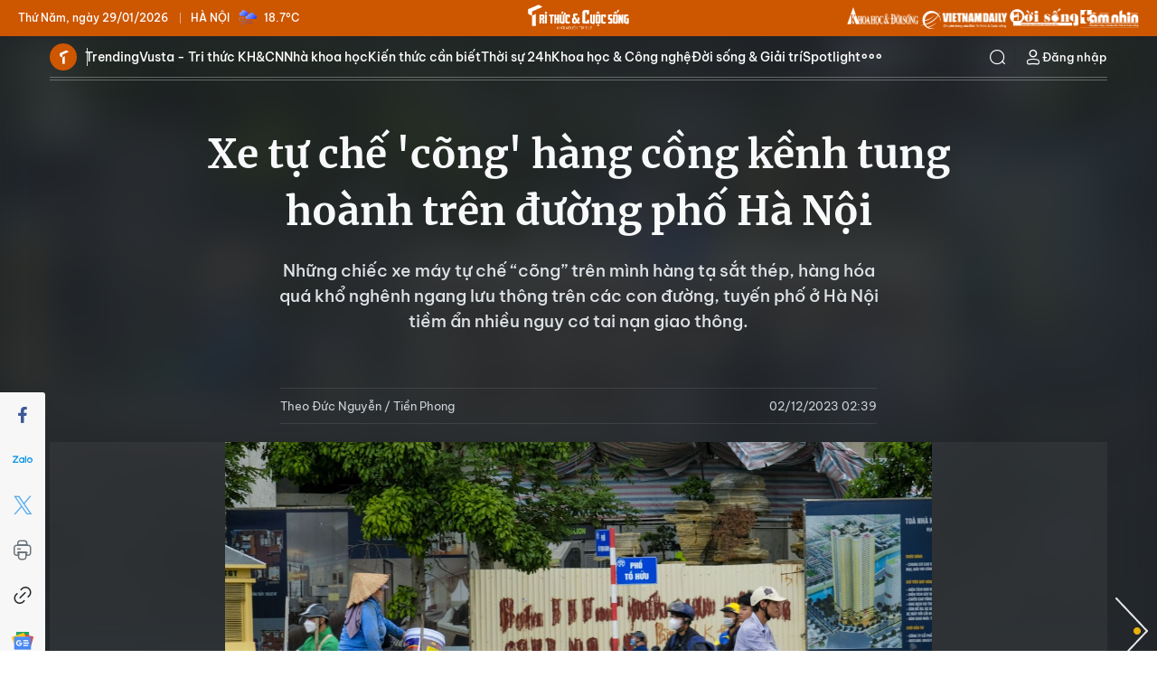

--- FILE ---
content_type: text/html;charset=utf-8
request_url: https://kienthuc.net.vn/xe-tu-che-cong-hang-cong-kenh-tung-hoanh-tren-duong-pho-ha-noi-post954150.html
body_size: 15925
content:
<!DOCTYPE html> <html lang="vi"> <head> <title>Xe tự chế 'cõng' hàng cồng kềnh tung hoành trên đường phố Hà Nội | Báo Tri thức và Cuộc sống - TIN TỨC PHỔ BIẾN KIẾN THỨC 24H</title> <meta name="description" content="Những chiếc xe máy tự chế “cõng” trên mình hàng tạ sắt thép, hàng hóa quá khổ nghênh ngang lưu thông trên các con đường, tuyến phố ở Hà Nội tiềm ẩn nhiều nguy cơ tai nạn giao thông."/> <meta name="keywords" content="xe máy chở hàng cồng kềnh, không đội mũ bảo hiểm, Hàng hoá cồng kềnh"/> <meta name="news_keywords" content="xe máy chở hàng cồng kềnh, không đội mũ bảo hiểm, Hàng hoá cồng kềnh"/> <meta http-equiv="Content-Type" content="text/html; charset=utf-8" /> <meta http-equiv="X-UA-Compatible" content="IE=edge"/> <meta http-equiv="refresh" content="1800" /> <meta name="revisit-after" content="1 days" /> <meta name="viewport" content="width=device-width, initial-scale=1"> <meta http-equiv="content-language" content="vi" /> <meta name="format-detection" content="telephone=no"/> <meta name="format-detection" content="address=no"/> <meta name="apple-mobile-web-app-capable" content="yes"> <meta name="apple-mobile-web-app-status-bar-style" content="black"> <meta name="apple-mobile-web-app-title" content="Báo Tri thức và Cuộc sống - TIN TỨC PHỔ BIẾN KIẾN THỨC 24H"/> <meta name="referrer" content="no-referrer-when-downgrade"/> <link rel="shortcut icon" href="https://cdn.kienthuc.net.vn/assets/web/styles/img/favicon.ico" type="image/x-icon" /> <link rel="preconnect" href="https://cdn.kienthuc.net.vn"/> <link rel="dns-prefetch" href="https://cdn.kienthuc.net.vn"/> <link rel="dns-prefetch" href="//www.google-analytics.com" /> <link rel="dns-prefetch" href="//www.googletagmanager.com" /> <link rel="dns-prefetch" href="//stc.za.zaloapp.com" /> <link rel="dns-prefetch" href="//fonts.googleapis.com" /> <script> var cmsConfig = { domainDesktop: 'https://kienthuc.net.vn', domainMobile: 'https://m.kienthuc.net.vn', domainApi: 'https://api.kienthuc.net.vn', domainStatic: 'https://cdn.kienthuc.net.vn', domainLog: 'https://log.kienthuc.net.vn', googleAnalytics: 'G-5VZ15DRJC5,UA-35571096-1', siteId: 0, pageType: 1, objectId: 954150, adsZone: 0, allowAds: true, adsLazy: true, antiAdblock: true, }; if (window.location.protocol !== 'https:' && window.location.hostname.indexOf('kienthuc.net.vn') !== -1) { window.location = 'https://' + window.location.hostname + window.location.pathname + window.location.hash; } var USER_AGENT=window.navigator&&window.navigator.userAgent||"",IS_MOBILE=/Android|webOS|iPhone|iPod|BlackBerry|Windows Phone|IEMobile|Mobile Safari|Opera Mini/i.test(USER_AGENT);function setCookie(e,o,i){var n=new Date,i=(n.setTime(n.getTime()+24*i*60*60*1e3),"expires="+n.toUTCString());document.cookie=e+"="+o+"; "+i+";path=/;"}function getCookie(e){var o=document.cookie.indexOf(e+"="),i=o+e.length+1;return!o&&e!==document.cookie.substring(0,e.length)||-1===o?null:(-1===(e=document.cookie.indexOf(";",i))&&(e=document.cookie.length),unescape(document.cookie.substring(i,e)))}; </script> <script> if(USER_AGENT && USER_AGENT.indexOf("facebot") <= 0 && USER_AGENT.indexOf("facebookexternalhit") <= 0) { var query = ''; var hash = ''; if (window.location.search) query = window.location.search; if (window.location.hash) hash = window.location.hash; var canonicalUrl = 'https://kienthuc.net.vn/xe-tu-che-cong-hang-cong-kenh-tung-hoanh-tren-duong-pho-ha-noi-post954150.html' + query + hash ; var curUrl = decodeURIComponent(window.location.href); if(!location.port && canonicalUrl.startsWith("http") && curUrl != canonicalUrl){ window.location.replace(canonicalUrl); } } </script> <meta name="author" content="Báo Tri thức và Cuộc sống - TIN TỨC PHỔ BIẾN KIẾN THỨC 24H" /> <meta name="copyright" content="Copyright © 2026 by Báo Tri thức và Cuộc sống - TIN TỨC PHỔ BIẾN KIẾN THỨC 24H" /> <meta name="RATING" content="GENERAL" /> <meta name="GENERATOR" content="Báo Tri thức và Cuộc sống - TIN TỨC PHỔ BIẾN KIẾN THỨC 24H" /> <meta content="Báo Tri thức và Cuộc sống - TIN TỨC PHỔ BIẾN KIẾN THỨC 24H" itemprop="sourceOrganization" name="source"/> <meta content="news" itemprop="genre" name="medium"/> <meta name="robots" content="noarchive, max-image-preview:large, index, follow" /> <meta name="GOOGLEBOT" content="noarchive, max-image-preview:large, index, follow" /> <link rel="canonical" href="https://kienthuc.net.vn/xe-tu-che-cong-hang-cong-kenh-tung-hoanh-tren-duong-pho-ha-noi-post954150.html" /> <link rel="alternate" media="handheld" href="https://m.kienthuc.net.vn/xe-tu-che-cong-hang-cong-kenh-tung-hoanh-tren-duong-pho-ha-noi-post954150.html" /> <meta property="og:site_name" content="Báo Tri thức và Cuộc sống - TIN TỨC PHỔ BIẾN KIẾN THỨC 24H"/> <meta property="og:rich_attachment" content="true"/> <meta property="og:type" content="article"/> <meta property="og:url" content="https://kienthuc.net.vn/xe-tu-che-cong-hang-cong-kenh-tung-hoanh-tren-duong-pho-ha-noi-post954150.html"/> <meta property="og:image" content="https://cdn.kienthuc.net.vn/images/43b54213f417a734df7abfbb0783ad3af47351dde8ac6c9c72dc2fb82b0635b8aa003139112ec38997358bf7619e33fc277572e0c99cbc7f190e33507c67a2fc6b8b0d3d0fc7c3b4996ce057541181eb/tp-anh-688_RDVC.jpg.webp"/> <meta property="og:image:width" content="1200"/> <meta property="og:image:height" content="630"/> <meta property="og:title" content="Xe tự chế &#39;cõng&#39; hàng cồng kềnh tung hoành trên đường phố Hà Nội"/> <meta property="og:description" content="Những chiếc xe máy tự chế “cõng” trên mình hàng tạ sắt thép, hàng hóa quá khổ nghênh ngang lưu thông trên các con đường, tuyến phố ở Hà Nội tiềm ẩn nhiều nguy cơ tai nạn giao thông."/> <meta name="twitter:card" value="summary"/> <meta name="twitter:url" content="https://kienthuc.net.vn/xe-tu-che-cong-hang-cong-kenh-tung-hoanh-tren-duong-pho-ha-noi-post954150.html"/> <meta name="twitter:title" content="Xe tự chế &#39;cõng&#39; hàng cồng kềnh tung hoành trên đường phố Hà Nội"/> <meta name="twitter:description" content="Những chiếc xe máy tự chế “cõng” trên mình hàng tạ sắt thép, hàng hóa quá khổ nghênh ngang lưu thông trên các con đường, tuyến phố ở Hà Nội tiềm ẩn nhiều nguy cơ tai nạn giao thông."/> <meta name="twitter:image" content="https://cdn.kienthuc.net.vn/images/43b54213f417a734df7abfbb0783ad3af47351dde8ac6c9c72dc2fb82b0635b8aa003139112ec38997358bf7619e33fc277572e0c99cbc7f190e33507c67a2fc6b8b0d3d0fc7c3b4996ce057541181eb/tp-anh-688_RDVC.jpg.webp"/> <meta name="twitter:site" content="@Báo Tri thức và Cuộc sống - TIN TỨC PHỔ BIẾN KIẾN THỨC 24H"/> <meta name="twitter:creator" content="@Báo Tri thức và Cuộc sống - TIN TỨC PHỔ BIẾN KIẾN THỨC 24H"/> <meta property="article:publisher" content="https://www.facebook.com/kienthuc.net.vn.fan" /> <meta property="article:tag" content="xe máy chở hàng cồng kềnh, không đội mũ bảo hiểm, Hàng hoá cồng kềnh"/> <meta property="article:section" content="" /> <meta property="article:published_time" content="2023-12-02T09:39:40+07:00"/> <meta property="article:modified_time" content="2023-12-02T09:39:40+07:00"/> <script type="application/ld+json"> { "@context": "http://schema.org", "@type": "Organization", "name": "Báo Tri thức và Cuộc sống - TIN TỨC PHỔ BIẾN KIẾN THỨC 24H", "url": "https://kienthuc.net.vn", "logo": "https://cdn.kienthuc.net.vn/assets/web/styles/img/logo.png", "foundingDate": "1951", "founders": [ { "@type": "Person", "name": "LIÊN HIỆP CÁC HỘI KHOA HỌC VÀ KỸ THUẬT VIỆT NAM" } ], "address": [ { "@type": "PostalAddress", "streetAddress": "Số 70 Trần Hưng Đạo, phường Cửa Nam, Hà Nội", "addressLocality": "Hà Nội City", "addressRegion": "Northeast", "postalCode": "100000", "addressCountry": "VNM" } ], "contactPoint": [ { "@type": "ContactPoint", "telephone": "+84-24-6-254-3519", "contactType": "customer service" }, { "@type": "ContactPoint", "telephone": "+84-96-523-7756", "contactType": "customer service" }, { "@type": "ContactPoint", "telephone": "+84-91-122-1222", "contactType": "customer service" } ], "sameAs": ["https://www.facebook.com/kienthuc.net.vn.fan"] } </script> <script type="application/ld+json"> { "@context" : "https://schema.org", "@type" : "WebSite", "name": "Báo Tri thức và Cuộc sống - TIN TỨC PHỔ BIẾN KIẾN THỨC 24H", "url": "https://kienthuc.net.vn", "alternateName" : "Báo Tri thức và Cuộc sống, Cơ quan của LIÊN HIỆP CÁC HỘI KHOA HỌC VÀ KỸ THUẬT VIỆT NAM", "potentialAction": { "@type": "SearchAction", "target": { "@type": "EntryPoint", "urlTemplate": "https:\/\/kienthuc.net.vn/search/?q={search_term_string}" }, "query-input": "required name=search_term_string" } } </script> <script type="application/ld+json"> { "@context": "http://schema.org", "@type": "NewsArticle", "mainEntityOfPage":{ "@type":"WebPage", "@id":"https://kienthuc.net.vn/xe-tu-che-cong-hang-cong-kenh-tung-hoanh-tren-duong-pho-ha-noi-post954150.html" }, "headline": "Xe tự chế 'cõng' hàng cồng kềnh tung hoành trên đường phố Hà Nội", "description": "Những chiếc xe máy tự chế “cõng” trên mình hàng tạ sắt thép, hàng hóa quá khổ nghênh ngang lưu thông trên các con đường, tuyến phố ở Hà Nội tiềm ẩn nhiều nguy cơ tai nạn giao thông.", "image": { "@type": "ImageObject", "url": "https://cdn.kienthuc.net.vn/images/43b54213f417a734df7abfbb0783ad3af47351dde8ac6c9c72dc2fb82b0635b8aa003139112ec38997358bf7619e33fc277572e0c99cbc7f190e33507c67a2fc6b8b0d3d0fc7c3b4996ce057541181eb/tp-anh-688_RDVC.jpg.webp", "width" : 1200, "height" : 675 }, "datePublished": "2023-12-02T09:39:40+07:00", "dateModified": "2023-12-02T09:39:40+07:00", "author": { "@type": "Person", "name": "Theo Đức Nguyễn / Tiền Phong" }, "publisher": { "@type": "Organization", "name": "Báo Tri thức và Cuộc sống - TIN TỨC PHỔ BIẾN KIẾN THỨC 24H", "logo": { "@type": "ImageObject", "url": "https:\/\/cdn.kienthuc.net.vn/assets/web/styles/img/logo.png" } } } </script> <link rel="preload" href="https://cdn.kienthuc.net.vn/assets/web/styles/css/main.min-1.0.27.css" as="style"> <link rel="preload" href="https://cdn.kienthuc.net.vn/assets/web/js/main.min-1.0.47.js" as="script"> <link rel="preload" href="https://cdn.kienthuc.net.vn/assets/web/js/detail.min-1.0.14.js" as="script"> <link id="cms-style" rel="stylesheet" href="https://cdn.kienthuc.net.vn/assets/web/styles/css/main.min-1.0.27.css"> <style>.detail-no-sidebar .zce-content-body>figure.video { width: 100%;
}</style> <script type="text/javascript"> var _metaOgUrl = 'https://kienthuc.net.vn/xe-tu-che-cong-hang-cong-kenh-tung-hoanh-tren-duong-pho-ha-noi-post954150.html'; var page_title = document.title; var tracked_url = window.location.pathname + window.location.search + window.location.hash; </script> <script async="" src="https://www.googletagmanager.com/gtag/js?id=G-5VZ15DRJC5"></script> <script> window.dataLayer = window.dataLayer || []; function gtag(){dataLayer.push(arguments);} gtag('js', new Date()); gtag('config', 'G-5VZ15DRJC5', {page_path: tracked_url}); gtag('config', 'UA-35571096-1', {page_path: tracked_url}); </script> <script> window.gnshbrequest = window.gnshbrequest || {cmd:[]}; window.gnshbrequest.cmd.push(function(){ window.gnshbrequest.forceInternalRequest(); });
</script>
<script async src="https://securepubads.g.doubleclick.net/tag/js/gpt.js"></script>
<script async src="https://cpt.geniee.jp/hb/v1/106075/2897/wrapper.min.js"></script>
<script async src="https://cpt.geniee.jp/hb/v1/108557/2886/wrapper.min.js"></script> <script src="https://jsc.mgid.com/site/655079.js" async></script>
<script async src="https://pagead2.googlesyndication.com/pagead/js/adsbygoogle.js?client=ca-pub-1198251289541286" crossorigin="anonymous"></script> <script async src="https://sp.zalo.me/plugins/sdk.js"></script> </head> <body class="detail-photo"> <div id="sdaWeb_SdaMasthead" class="rennab banner-top" data-platform="1" data-position="Web_SdaMasthead" style="display:none"> </div> <header class="site-header header-media"> <div class="top-wrapper"> <div class="info"> <span class="location">Hà Nội</span> <span class="time" id="today"></span> <p class="weather" id="weather-box"></p> </div> <div> <a class="logo" href="/" title="Báo Tri thức và Cuộc sống - TIN TỨC PHỔ BIẾN KIẾN THỨC 24H">Báo Tri thức và Cuộc sống - TIN TỨC PHỔ BIẾN KIẾN THỨC 24H</a> </div> <div class="relate-website"> <a href="https://khoahocdoisong.vn" class="website khds" title="KHDS" target="_blank">KHDS</a> <a href="https://vietnamdaily.kienthuc.net.vn" class="website vndaily" title="VNDAILY" target="_blank">VNDAILY</a> <a href="https://doisong.kienthuc.net.vn" class="website doisong" title="DoiSong" target="_blank">DoiSong</a> <a href="https://tamnhin.kienthuc.net.vn" class="website tamnhin" title="TamNhin" target="_blank">TamNhin</a> </div> </div> <div class="navigation-wrapper"> <div class="container"> <ul class="menu"> <li class="main home"> <a href="/" title="Trang chủ">Trang chủ</a> </li> <li class="main"> <a class="text" href="/chu-de/trending-1831.html" title="Trending">Trending</a> </li> <li class="main"> <a class="text" href="/vusta/" title="Vusta - Tri thức KH&CN">Vusta - Tri thức KH&CN</a> </li> <li class="main"> <a class="text" href="/nha-khoa-hoc/" title="Nhà khoa học">Nhà khoa học</a> </li> <li class="main"> <a class="text" href="/kien-thuc-can-biet/" title="Kiến thức cần biết">Kiến thức cần biết</a> </li> <li class="main"> <a class="text" href="#" title="Thời sự 24h">Thời sự 24h</a> <div class="submenu"> <a href="/chinh-tri/" title="Chính trị">Chính trị</a> <a href="/xa-hoi/" title="Xã hội">Xã hội</a> <a href="/the-gioi/" title="Thế giới">Thế giới</a> <a href="/kinh-doanh/" title="Kinh doanh">Kinh doanh</a> <a href="/bat-dong-san/" title="Bất động sản">Bất động sản</a> <a href="/song-4-mau/" title="Sống xanh">Sống xanh</a> <a href="/ban-doc/" title="Bạn đọc">Bạn đọc</a> <a href="/doanh-nghiep/" title="Doanh nghiệp">Doanh nghiệp</a> </div> </li> <li class="main"> <a class="text" href="#" title="Khoa học & Công nghệ">Khoa học & Công nghệ</a> <div class="submenu"> <a href="/nha-khoa-hoc/" title="Nhà khoa học">Nhà khoa học</a> <a href="/kho-tri-thuc/" title="Kho tri thức">Kho tri thức</a> <a href="/giai-ma/" title="Giải mã">Giải mã</a> <a href="/quan-su/" title="Quân sự">Quân sự</a> <a href="/so-hoa/" title="Số hóa">Số hóa</a> <a href="/xe/" title="Xe">Xe</a> <a href="/song-dao/" title="Sống đạo">Sống đạo</a> </div> </li> <li class="main"> <a class="text" href="#" title="Đời sống & Giải trí">Đời sống & Giải trí</a> <div class="submenu"> <a href="/song-khoe/" title="Sống Khỏe">Sống Khỏe</a> <a href="/doi-song/" title="Đời sống">Đời sống</a> <a href="/giai-tri/" title="Giải trí">Giải trí</a> <a href="/the-thao/" title="Thể thao">Thể thao</a> <a href="/du-lich/" title="Du lịch">Du lịch</a> <a href="/cong-dong-tre/" title="Cộng đồng trẻ">Cộng đồng trẻ</a> <a href="/sot-mang/" title="Sốt mạng">Sốt mạng</a> </div> </li> <li class="main"> <a class="text" href="#" title="Spotlight">Spotlight</a> <div class="submenu"> <a href="/photo/" title="Gallery">Gallery</a> <a href="/video/" title="Video">Video</a> <a href="/podcast/" title="Podcast">Podcast</a> <a href="/emagazine/" title="e-Magazine">e-Magazine</a> </div> </li> <li class="main"> <a href="javascript:void(0);" class="expansion" title="Xem thêm">Xem thêm</a> </li> </ul> <div class="search-wrapper"> <div class="search-icon"> <i class="ic-search"></i> </div> <div class="dropdown-menu"> <div class="search-form"> <input type="text" class="txtsearch" name="Tìm kiếm" placeholder="Tìm kiếm"> <button type="button" class="btn btn_search" aria-label="Tìm kiếm"> <i class="ic-search"></i>Tìm kiếm </button> </div> </div> </div> <div class="user-menu" id="userprofile"></div> </div> <div class="mega-menu"> <div class="container"> <div class="menu-wrapper"> <div class="item"> <a class="title" href="/chu-de/trending-1831.html" title="Trending">Trending</a> <a class="text" href="/vusta/" title="Vusta - Trí thức KH&CN">Vusta & Trí thức KH&CN</a> <a class="text" href="/nhin-thang-noi-that/" title="Nhìn thẳng - Nói thật">Nhìn thẳng - Nói thật</a> <a class="text" href="/kien-thuc-can-biet/" title="Kiến thức cần biết">Kiến thức cần biết</a> <a class="text" href="/cai-chinh/" title="Cải chính">Cải chính</a> <a class="text" href="https://khoahocdoisong.vn/bao-in/" title="Đọc Báo in KH&ĐS">Đọc Báo in KH&ĐS</a> </div> <div class="item"> <a class="title" href="#" title="Thời sự 24h">Thời sự 24h</a> <a class="text" href="/chinh-tri/" title="Chính trị">Chính trị</a> <a class="text" href="/xa-hoi/">Xã hội</a> <a class="text" href="/the-gioi/" title="Thế giới">Thế giới</a> <a class="text" href="/kinh-doanh/" title="Kinh doanh">Kinh doanh</a> <a class="text" href="/bat-dong-san/" title="Bất động sản">Bất động sản</a> <a class="text" href="/song-4-mau/" title="Sống xanh">Sống xanh</a> <a class="text" href="/ban-doc/" title="Bạn đọc">Bạn đọc</a> <a class="text" href="/doanh-nghiep/" title="Doanh nghiệp">Doanh nghiệp</a> </div> <div class="item"> <a class="title" href="#" title="Khoa học & Công nghệ">Khoa học & Công nghệ</a> <a class="text" href="/nha-khoa-hoc/" title="Nhà khoa học">Nhà khoa học</a> <a class="text" href="/kho-tri-thuc/" title="Kho tri thức">Kho tri thức</a> <a class="text" href="/giai-ma/" title="Giải mã">Giải mã</a> <a class="text" href="/quan-su/" title="Quân sự">Quân sự</a> <a class="text" href="/so-hoa/" title="Số hóa">Số hóa</a> <a class="text" href="/xe/" title="Xe">Xe</a> <a class="text" href="/song-dao/" title="Sống đạo">Sống đạo</a> </div> <div class="item"> <a class="title" href="#" title="Đời sống & Giải trí">Đời sống & Giải trí</a> <a class="text" href="/song-khoe/" title="Sống Khỏe">Sống Khỏe</a> <a class="text" href="/doi-song/" title="Đời sống">Đời sống</a> <a class="text" href="/giai-tri/" title="Giải trí">Giải trí</a> <a class="text" href="/the-thao/" title="Thể thao">Thể thao</a> <a class="text" href="/du-lich/" title="Du lịch">Du lịch</a> <a class="text" href="/cong-dong-tre/" title="Cộng đồng trẻ">Cộng đồng trẻ</a> <a class="text" href="/sot-mang/" title="Sốt mạng">Sốt mạng</a> </div> <div class="item"> <a class="title" href="#" title="Spotlight">Spotlight</a> <a class="text" href="/photo/" title="Gallery">Gallery</a> <a class="text" href="/video/" title="Video">Video</a> <a class="text" href="/podcast/" title="Podcast">Podcast</a> <a class="text" href="/emagazine/" title="e-Magazine">e-Magazine</a> </div> </div> </div> <div class="backdrop"></div> </div> </div> </header> <div class="site-body "> <div class="dark-theme"> <div class="outstanding-avatar"><img src="https://cdn.kienthuc.net.vn/images/f47351dde8ac6c9c72dc2fb82b0635b8aa003139112ec38997358bf7619e33fc277572e0c99cbc7f190e33507c67a2fc6b8b0d3d0fc7c3b4996ce057541181eb/tp-anh-688_RDVC.jpg.webp" alt="Xe tự chế &#39;cõng&#39; hàng cồng kềnh tung hoành trên đường phố Hà Nội" /></div> <div class="container"> <div class="article"> <div class="article__header"> <h1 class="article__title cms-title "> Xe tự chế 'cõng' hàng cồng kềnh tung hoành trên đường phố Hà Nội </h1> <h2 class="article__sapo cms-desc"> Những chiếc xe máy tự chế “cõng” trên mình hàng tạ sắt thép, hàng hóa quá khổ nghênh ngang lưu thông trên các con đường, tuyến phố ở Hà Nội tiềm ẩn nhiều nguy cơ tai nạn giao thông. </h2> <div id="sdaWeb_SdaArticleAfterSapo" class="rennab " data-platform="1" data-position="Web_SdaArticleAfterSapo" style="display:none"> </div> </div> <div class="features article__social"> <a href="javascript:void(0);" class="item fb" data-href="https://kienthuc.net.vn/xe-tu-che-cong-hang-cong-kenh-tung-hoanh-tren-duong-pho-ha-noi-post954150.html" data-rel="facebook" title="Facebook"> <i class="ic-facebook"></i> </a> <a href="javascript:void(0);" class="zalo zalo-share-button" data-href="https://kienthuc.net.vn/xe-tu-che-cong-hang-cong-kenh-tung-hoanh-tren-duong-pho-ha-noi-post954150.html" data-oaid="3045141640417367223" data-layout="1" data-color="blue" data-customize="true" title="Zalo"> <i class="ic-zalo"></i> </a> <a href="javascript:void(0);" class="item twitter" data-href="https://kienthuc.net.vn/xe-tu-che-cong-hang-cong-kenh-tung-hoanh-tren-duong-pho-ha-noi-post954150.html" data-rel="twitter" title="Twitter"> <i class="ic-twitter"></i> </a> <a href="javascript:void(0);" class="printer sendprint" title="Print"> <i class="ic-printer"></i> </a> <a href="javascript:void(0);" class="item link" data-rel="copy" title="Copy Link"> <i class="ic-link"></i> </a> <a href="https://news.google.com/publications/CAAqBwgKMO_7kAsw2KqlAw" class="googlenews" target="_blank" title="Google News"> <i class="ic-ggnews"></i>
</a> </div> <div class="article__body zce-content-body cms-body" itemprop="articleBody" data-id="954150"> <div class="article__meta"> <span class="author cms-author">Theo Đức Nguyễn / Tiền Phong </span> <time class="time" datetime="2023-12-02T09:39:40+07:00" data-time="1701484780" data-friendly="false">02/12/2023 09:39</time> <meta class="cms-date" itemprop="datePublished" content="2023-12-02T09:39:40+07:00"> </div> <div class="article__gallery"> <div class="swiper photo-detail-full"> <div class="swiper-wrapper"> <figure class="swiper-slide"> <div class="wrap-img"> <img src="https://cdn.kienthuc.net.vn/images/[base64]/xe-tu-che-cong-hang-cong-kenh-tung-hoanh-tren-duong-pho-ha-noi.jpg" alt="Ghi nhận Tiền Phong chiều 30/11, trên các tuyến đường như Tố Hữu, Cát Linh, Nguyễn Trãi, Đống Đa... thường xuyên bắt gặp cảnh những chiếc xe máy chở hàng cồng kềnh, cao ngút, luồn lách trong các ngõ ngách bấm còi inh ỏi, cản trở việc tham gia giao thông của các phương tiện khác."> </div> <figcaption>Ghi nhận Tiền Phong chiều 30/11, trên các tuyến đường như Tố Hữu, Cát Linh, Nguyễn Trãi, Đống Đa... thường xuyên bắt gặp cảnh những chiếc <strong> xe máy chở hàng cồng kềnh</strong>, cao ngút, luồn lách trong các ngõ ngách bấm còi inh ỏi, cản trở việc tham gia giao thông của các phương tiện khác.</figcaption> </figure> <figure class="swiper-slide"> <div class="wrap-img"> <img class="lazyload" src="[data-uri]" data-src="https://cdn.kienthuc.net.vn/images/[base64]/xe-tu-che-cong-hang-cong-kenh-tung-hoanh-tren-duong-pho-ha-noi-Hinh-2.jpg" alt="Một người đàn ông chở cả núi rác trên xe, không đội mũ bảo hiểm lưu thông trên đường Tố Hữu."> </div> <figcaption>Một người đàn ông chở cả núi rác trên xe, không đội mũ bảo hiểm lưu thông trên đường Tố Hữu.</figcaption> </figure> <figure class="swiper-slide"> <div class="wrap-img"> <img class="lazyload" src="[data-uri]" data-src="https://cdn.kienthuc.net.vn/images/[base64]/xe-tu-che-cong-hang-cong-kenh-tung-hoanh-tren-duong-pho-ha-noi-Hinh-3.jpg" alt="Hàng hoá cồng kềnh che hết tầm nhìn của các phương tiện phía sau."> </div> <figcaption><span style="text-decoration: underline;">Hàng hoá cồng kềnh</span> che hết tầm nhìn của các phương tiện phía sau.</figcaption> </figure> <figure class="swiper-slide"> <div class="wrap-img"> <img class="lazyload" src="[data-uri]" data-src="https://cdn.kienthuc.net.vn/images/[base64]/xe-tu-che-cong-hang-cong-kenh-tung-hoanh-tren-duong-pho-ha-noi-Hinh-4.jpg" alt="Hai chiếc xe chở thùng xốp, bao tải đồ ngang nhiên vượt đèn đỏ."> </div> <figcaption>Hai chiếc xe chở thùng xốp, bao tải đồ ngang nhiên vượt đèn đỏ.</figcaption> </figure> <figure class="swiper-slide"> <div class="wrap-img"> <img class="lazyload" src="[data-uri]" data-src="https://cdn.kienthuc.net.vn/images/[base64]/xe-tu-che-cong-hang-cong-kenh-tung-hoanh-tren-duong-pho-ha-noi-Hinh-5.jpg" alt="Điểm chung của những phương tiện này là không còi, không gương, không biển số, phần yên được chế lại để có thể liên kết với chiếc xe kéo chở hàng."> </div> <figcaption>Điểm chung của những phương tiện này là không còi, không gương, không biển số, phần yên được chế lại để có thể liên kết với chiếc xe kéo chở hàng.</figcaption> </figure> <figure class="swiper-slide"> <div class="wrap-img"> <img class="lazyload" src="[data-uri]" data-src="https://cdn.kienthuc.net.vn/images/[base64]/xe-tu-che-cong-hang-cong-kenh-tung-hoanh-tren-duong-pho-ha-noi-Hinh-6.jpg" alt="Tại các ngõ nhỏ, các xe chở hàng hoá cồng kềnh &#34;bịt kín&#34; hết lối đi."> </div> <figcaption>Tại các ngõ nhỏ, các xe chở hàng hoá cồng kềnh "bịt kín" hết lối đi.</figcaption> </figure> <figure class="swiper-slide"> <div class="wrap-img"> <img class="lazyload" src="[data-uri]" data-src="https://cdn.kienthuc.net.vn/images/[base64]/xe-tu-che-cong-hang-cong-kenh-tung-hoanh-tren-duong-pho-ha-noi-Hinh-7.jpg" alt="Những thanh sắt thép dài 5 - 6 m được chở bằng xe máy như cái bẫy rình rập người xung quanh."> </div> <figcaption>Những thanh sắt thép dài 5 - 6 m được chở bằng xe máy như cái bẫy rình rập người xung quanh.</figcaption> </figure> <figure class="swiper-slide"> <div class="wrap-img"> <img class="lazyload" src="[data-uri]" data-src="https://cdn.kienthuc.net.vn/images/[base64]/xe-tu-che-cong-hang-cong-kenh-tung-hoanh-tren-duong-pho-ha-noi-Hinh-8.jpg" alt="Không chỉ ban ngày, về đêm, các phương tiện này còn tung hoành hơn trên đường phố Hà Nội."> </div> <figcaption>Không chỉ ban ngày, về đêm, các phương tiện này còn tung hoành hơn trên đường phố Hà Nội.</figcaption> </figure> <figure class="swiper-slide"> <div class="wrap-img"> <img class="lazyload" src="[data-uri]" data-src="https://cdn.kienthuc.net.vn/images/[base64]/xe-tu-che-cong-hang-cong-kenh-tung-hoanh-tren-duong-pho-ha-noi-Hinh-9.jpg" alt="Rất nhiều người đi đường lo lắng khi chứng kiến những chiếc xe máy chở hàng quá khổ phóng nhanh, vượt ẩu trên đường."> </div> <figcaption>Rất nhiều người đi đường lo lắng khi chứng kiến những chiếc xe máy chở hàng quá khổ phóng nhanh, vượt ẩu trên đường.</figcaption> </figure> <figure class="swiper-slide"> <div class="wrap-img"> <img class="lazyload" src="[data-uri]" data-src="https://cdn.kienthuc.net.vn/images/[base64]/xe-tu-che-cong-hang-cong-kenh-tung-hoanh-tren-duong-pho-ha-noi-Hinh-10.jpg" alt="Ông Nguyễn Hoàng (quận Thanh Xuân, Hà Nội) chia sẻ: &#34;Tình trạng những chiếc xe máy chở đồ cồng kềnh thường xuyên diễn ra, gây bức xúc rất nhiều, tôi chứng kiến không ít vụ tai nạn xảy ra bởi các phương tiện trên&#34;."> </div> <figcaption>Ông Nguyễn Hoàng (quận Thanh Xuân, Hà Nội) chia sẻ: "Tình trạng những chiếc xe máy chở đồ cồng kềnh thường xuyên diễn ra, gây bức xúc rất nhiều, tôi chứng kiến không ít vụ tai nạn xảy ra bởi các phương tiện trên".</figcaption> </figure> <figure class="swiper-slide"> <div class="wrap-img"> <img class="lazyload" src="[data-uri]" data-src="https://cdn.kienthuc.net.vn/images/[base64]/xe-tu-che-cong-hang-cong-kenh-tung-hoanh-tren-duong-pho-ha-noi-Hinh-11.jpg" alt="Dù lực lượng chức năng đã tăng cường kiểm tra, xử lý, nhưng những chiếc xe máy cũ, nát, xe tự chế chở hàng quá khổ vẫn xuất hiện nhiều trên đường phố Hà Nội."> </div> <figcaption>Dù lực lượng chức năng đã tăng cường kiểm tra, xử lý, nhưng những chiếc xe máy cũ, nát, xe tự chế chở hàng quá khổ vẫn xuất hiện nhiều trên đường phố Hà Nội.</figcaption> </figure> <figure class="swiper-slide"> <div class="wrap-img"> <img class="lazyload" src="[data-uri]" data-src="https://cdn.kienthuc.net.vn/images/[base64]/xe-tu-che-cong-hang-cong-kenh-tung-hoanh-tren-duong-pho-ha-noi-Hinh-12.jpg" alt="Ghi nhận sáng 1/12, dù trời mưa tầm tã, các phương tiện chở hàng cồng kềnh vẫn xuất hiện rất nhiều trên đường phố Hà Nội. Đường trơn trượt, đầu và cuối xe không có vật liệu che chắn, cảnh báo cho người đi đường."> </div> <figcaption>Ghi nhận sáng 1/12, dù trời mưa tầm tã, các phương tiện chở hàng cồng kềnh vẫn xuất hiện rất nhiều trên đường phố Hà Nội. Đường trơn trượt, đầu và cuối xe không có vật liệu che chắn, cảnh báo cho người đi đường.</figcaption> </figure> </div> </div> <div class="swiper-button-next"></div> <div class="swiper-button-prev"></div> </div> </div> <div class="article__author"> <span class="name cms-author">Theo Đức Nguyễn / Tiền Phong </span> </div> <div id="sdaWeb_SdaArticleAfterBody" class="rennab " data-platform="1" data-position="Web_SdaArticleAfterBody" style="display:none"> </div> <div class="article__tag"> <a href="https://kienthuc.net.vn/tu-khoa.html?q=xe máy chở hàng cồng kềnh" title="xe máy chở hàng cồng kềnh">#xe máy chở hàng cồng kềnh</a> <a href="https://kienthuc.net.vn/tu-khoa.html?q=không đội mũ bảo hiểm" title="không đội mũ bảo hiểm">#không đội mũ bảo hiểm</a> <a href="https://kienthuc.net.vn/tu-khoa.html?q=Hàng hoá cồng kềnh" title="Hàng hoá cồng kềnh">#Hàng hoá cồng kềnh</a> </div> <div id="sdaWeb_SdaArticleAfterTag" class="rennab " data-platform="1" data-position="Web_SdaArticleAfterTag" style="display:none"> </div> </div> <div id="sdaWeb_SdaArticleAfterRelated" class="rennab " data-platform="1" data-position="Web_SdaArticleAfterRelated" style="display:none"> </div> <div class="wrap-comment" id="comment954150" data-id="954150" data-type="20"></div> <div id="sdaWeb_SdaArticleAfterComment" class="rennab " data-platform="1" data-position="Web_SdaArticleAfterComment" style="display:none"> </div> </div> </div> <div class="container"> <div class="col"> <div class="main-col content-col"> <div class="trending"> <h3 class="box-heading"> <span class="title">GALLERY</span> </h3> <div class="box-content" data-source="mostread-news"> <div class="top"> <article class="story"> <figure class="story__thumb"> <a class="cms-link" href="https://kienthuc.net.vn/ngoc-nu-baifern-pimchanok-gay-sot-voi-loat-anh-can-mat-dep-khong-ti-vet-post1602191.html" title="“Ngọc nữ” Baifern Pimchanok gây sốt với loạt ảnh cận mặt đẹp không tì vết"> <img class="lazyload" src="[data-uri]" data-src="https://cdn.kienthuc.net.vn/images/9296f0377c64048406d89ea0c83995cb91688bd8ba2ca6b85159369e9599c9c0ea60742058c3ebad1d0fa41c88e8698fcba4051117f7650faff18090923c818e/collage-6770.jpg.webp" data-srcset="https://cdn.kienthuc.net.vn/images/9296f0377c64048406d89ea0c83995cb91688bd8ba2ca6b85159369e9599c9c0ea60742058c3ebad1d0fa41c88e8698fcba4051117f7650faff18090923c818e/collage-6770.jpg.webp 1x, https://cdn.kienthuc.net.vn/images/00006f996e39e9c5d01892c113a8657291688bd8ba2ca6b85159369e9599c9c0ea60742058c3ebad1d0fa41c88e8698fcba4051117f7650faff18090923c818e/collage-6770.jpg.webp 2x" alt="“Ngọc nữ” Baifern Pimchanok gây sốt với loạt ảnh cận mặt đẹp không tì vết"> <noscript><img src="https://cdn.kienthuc.net.vn/images/9296f0377c64048406d89ea0c83995cb91688bd8ba2ca6b85159369e9599c9c0ea60742058c3ebad1d0fa41c88e8698fcba4051117f7650faff18090923c818e/collage-6770.jpg.webp" srcset="https://cdn.kienthuc.net.vn/images/9296f0377c64048406d89ea0c83995cb91688bd8ba2ca6b85159369e9599c9c0ea60742058c3ebad1d0fa41c88e8698fcba4051117f7650faff18090923c818e/collage-6770.jpg.webp 1x, https://cdn.kienthuc.net.vn/images/00006f996e39e9c5d01892c113a8657291688bd8ba2ca6b85159369e9599c9c0ea60742058c3ebad1d0fa41c88e8698fcba4051117f7650faff18090923c818e/collage-6770.jpg.webp 2x" alt="“Ngọc nữ” Baifern Pimchanok gây sốt với loạt ảnh cận mặt đẹp không tì vết" class="image-fallback"></noscript> </a> </figure> <h2 class="story__heading" data-tracking="1602191"> <a class=" cms-link" href="https://kienthuc.net.vn/ngoc-nu-baifern-pimchanok-gay-sot-voi-loat-anh-can-mat-dep-khong-ti-vet-post1602191.html" title="“Ngọc nữ” Baifern Pimchanok gây sốt với loạt ảnh cận mặt đẹp không tì vết"> <i class="ic-photo"></i> “Ngọc nữ” Baifern Pimchanok gây sốt với loạt ảnh cận mặt đẹp không tì vết </a> </h2> </article> <article class="story"> <figure class="story__thumb"> <a class="cms-link" href="https://kienthuc.net.vn/dien-vien-kieu-minh-tuan-gay-sot-voi-hinh-the-cuc-pham-post1602089.html" title="Diễn viên Kiều Minh Tuấn gây sốt với hình thể cực phẩm"> <img class="lazyload" src="[data-uri]" data-src="https://cdn.kienthuc.net.vn/images/e967c7068dcbb6062662ec62fc2458828b5f60cf58b002320b08c182d6ec31d9f0700826f06dd9098030fbce1f1b16d9/tuan0.jpg.webp" data-srcset="https://cdn.kienthuc.net.vn/images/e967c7068dcbb6062662ec62fc2458828b5f60cf58b002320b08c182d6ec31d9f0700826f06dd9098030fbce1f1b16d9/tuan0.jpg.webp 1x, https://cdn.kienthuc.net.vn/images/275c8b2030608ef3d24689fb39176f7e8b5f60cf58b002320b08c182d6ec31d9f0700826f06dd9098030fbce1f1b16d9/tuan0.jpg.webp 2x" alt="Diễn viên Kiều Minh Tuấn gây sốt với hình thể cực phẩm"> <noscript><img src="https://cdn.kienthuc.net.vn/images/e967c7068dcbb6062662ec62fc2458828b5f60cf58b002320b08c182d6ec31d9f0700826f06dd9098030fbce1f1b16d9/tuan0.jpg.webp" srcset="https://cdn.kienthuc.net.vn/images/e967c7068dcbb6062662ec62fc2458828b5f60cf58b002320b08c182d6ec31d9f0700826f06dd9098030fbce1f1b16d9/tuan0.jpg.webp 1x, https://cdn.kienthuc.net.vn/images/275c8b2030608ef3d24689fb39176f7e8b5f60cf58b002320b08c182d6ec31d9f0700826f06dd9098030fbce1f1b16d9/tuan0.jpg.webp 2x" alt="Diễn viên Kiều Minh Tuấn gây sốt với hình thể cực phẩm" class="image-fallback"></noscript> </a> </figure> <h2 class="story__heading" data-tracking="1602089"> <a class=" cms-link" href="https://kienthuc.net.vn/dien-vien-kieu-minh-tuan-gay-sot-voi-hinh-the-cuc-pham-post1602089.html" title="Diễn viên Kiều Minh Tuấn gây sốt với hình thể cực phẩm"> <i class="ic-photo"></i> Diễn viên Kiều Minh Tuấn gây sốt với hình thể cực phẩm </a> </h2> </article> <article class="story"> <figure class="story__thumb"> <a class="cms-link" href="https://kienthuc.net.vn/boxing-girl-kha-ngan-diu-dang-buoc-vao-duong-dua-ao-dai-don-tet-post1602171.html" title="“Boxing girl” Khả Ngân dịu dàng bước vào “đường đua áo dài” đón Tết"> <img class="lazyload" src="[data-uri]" data-src="https://cdn.kienthuc.net.vn/images/9296f0377c64048406d89ea0c83995cb91688bd8ba2ca6b85159369e9599c9c0e039b1f8cf7c6826212b0ebf031487ffcba4051117f7650faff18090923c818e/collage-9253.jpg.webp" data-srcset="https://cdn.kienthuc.net.vn/images/9296f0377c64048406d89ea0c83995cb91688bd8ba2ca6b85159369e9599c9c0e039b1f8cf7c6826212b0ebf031487ffcba4051117f7650faff18090923c818e/collage-9253.jpg.webp 1x, https://cdn.kienthuc.net.vn/images/00006f996e39e9c5d01892c113a8657291688bd8ba2ca6b85159369e9599c9c0e039b1f8cf7c6826212b0ebf031487ffcba4051117f7650faff18090923c818e/collage-9253.jpg.webp 2x" alt="“Boxing girl” Khả Ngân dịu dàng bước vào “đường đua áo dài” đón Tết"> <noscript><img src="https://cdn.kienthuc.net.vn/images/9296f0377c64048406d89ea0c83995cb91688bd8ba2ca6b85159369e9599c9c0e039b1f8cf7c6826212b0ebf031487ffcba4051117f7650faff18090923c818e/collage-9253.jpg.webp" srcset="https://cdn.kienthuc.net.vn/images/9296f0377c64048406d89ea0c83995cb91688bd8ba2ca6b85159369e9599c9c0e039b1f8cf7c6826212b0ebf031487ffcba4051117f7650faff18090923c818e/collage-9253.jpg.webp 1x, https://cdn.kienthuc.net.vn/images/00006f996e39e9c5d01892c113a8657291688bd8ba2ca6b85159369e9599c9c0e039b1f8cf7c6826212b0ebf031487ffcba4051117f7650faff18090923c818e/collage-9253.jpg.webp 2x" alt="“Boxing girl” Khả Ngân dịu dàng bước vào “đường đua áo dài” đón Tết" class="image-fallback"></noscript> </a> </figure> <h2 class="story__heading" data-tracking="1602171"> <a class=" cms-link" href="https://kienthuc.net.vn/boxing-girl-kha-ngan-diu-dang-buoc-vao-duong-dua-ao-dai-don-tet-post1602171.html" title="“Boxing girl” Khả Ngân dịu dàng bước vào “đường đua áo dài” đón Tết"> <i class="ic-photo"></i> “Boxing girl” Khả Ngân dịu dàng bước vào “đường đua áo dài” đón Tết </a> </h2> </article> <article class="story"> <figure class="story__thumb"> <a class="cms-link" href="https://kienthuc.net.vn/con-gai-ca-si-khanh-don-vua-xinh-xan-vua-da-tai-post1602080.html" title="Con gái ca sĩ Khánh Đơn vừa xinh xắn vừa đa tài"> <img class="lazyload" src="[data-uri]" data-src="https://cdn.kienthuc.net.vn/images/e967c7068dcbb6062662ec62fc245882769951995d7b6dd75ec791b8e0b4423f03cf2519ac8d3a05af6cd3e85e88ad9f/don0.jpg.webp" data-srcset="https://cdn.kienthuc.net.vn/images/e967c7068dcbb6062662ec62fc245882769951995d7b6dd75ec791b8e0b4423f03cf2519ac8d3a05af6cd3e85e88ad9f/don0.jpg.webp 1x, https://cdn.kienthuc.net.vn/images/275c8b2030608ef3d24689fb39176f7e769951995d7b6dd75ec791b8e0b4423f03cf2519ac8d3a05af6cd3e85e88ad9f/don0.jpg.webp 2x" alt="Con gái ca sĩ Khánh Đơn vừa xinh xắn vừa đa tài"> <noscript><img src="https://cdn.kienthuc.net.vn/images/e967c7068dcbb6062662ec62fc245882769951995d7b6dd75ec791b8e0b4423f03cf2519ac8d3a05af6cd3e85e88ad9f/don0.jpg.webp" srcset="https://cdn.kienthuc.net.vn/images/e967c7068dcbb6062662ec62fc245882769951995d7b6dd75ec791b8e0b4423f03cf2519ac8d3a05af6cd3e85e88ad9f/don0.jpg.webp 1x, https://cdn.kienthuc.net.vn/images/275c8b2030608ef3d24689fb39176f7e769951995d7b6dd75ec791b8e0b4423f03cf2519ac8d3a05af6cd3e85e88ad9f/don0.jpg.webp 2x" alt="Con gái ca sĩ Khánh Đơn vừa xinh xắn vừa đa tài" class="image-fallback"></noscript> </a> </figure> <h2 class="story__heading" data-tracking="1602080"> <a class=" cms-link" href="https://kienthuc.net.vn/con-gai-ca-si-khanh-don-vua-xinh-xan-vua-da-tai-post1602080.html" title="Con gái ca sĩ Khánh Đơn vừa xinh xắn vừa đa tài"> <i class="ic-photo"></i> Con gái ca sĩ Khánh Đơn vừa xinh xắn vừa đa tài </a> </h2> </article> <article class="story"> <figure class="story__thumb"> <a class="cms-link" href="https://kienthuc.net.vn/wuling-bingo-2026-chay-dien-da-ve-dai-ly-viet-tu-399-trieu-dong-post1602277.html" title="Wuling Bingo 2026 chạy điện đã về đại lý Việt, từ 399 triệu đồng"> <img class="lazyload" src="[data-uri]" data-src="https://cdn.kienthuc.net.vn/images/9296f0377c64048406d89ea0c83995cbfdd6d0bf21a29e07c6f22b2231240d44e0ef69f8bf05acbf0ac3d15ffe0a12d9fba30d9a7d3640fce933b196e90e56bc/111.jpg.webp" data-srcset="https://cdn.kienthuc.net.vn/images/9296f0377c64048406d89ea0c83995cbfdd6d0bf21a29e07c6f22b2231240d44e0ef69f8bf05acbf0ac3d15ffe0a12d9fba30d9a7d3640fce933b196e90e56bc/111.jpg.webp 1x, https://cdn.kienthuc.net.vn/images/00006f996e39e9c5d01892c113a86572fdd6d0bf21a29e07c6f22b2231240d44e0ef69f8bf05acbf0ac3d15ffe0a12d9fba30d9a7d3640fce933b196e90e56bc/111.jpg.webp 2x" alt="Wuling Bingo 2026 chạy điện đã về đại lý Việt, từ 399 triệu đồng"> <noscript><img src="https://cdn.kienthuc.net.vn/images/9296f0377c64048406d89ea0c83995cbfdd6d0bf21a29e07c6f22b2231240d44e0ef69f8bf05acbf0ac3d15ffe0a12d9fba30d9a7d3640fce933b196e90e56bc/111.jpg.webp" srcset="https://cdn.kienthuc.net.vn/images/9296f0377c64048406d89ea0c83995cbfdd6d0bf21a29e07c6f22b2231240d44e0ef69f8bf05acbf0ac3d15ffe0a12d9fba30d9a7d3640fce933b196e90e56bc/111.jpg.webp 1x, https://cdn.kienthuc.net.vn/images/00006f996e39e9c5d01892c113a86572fdd6d0bf21a29e07c6f22b2231240d44e0ef69f8bf05acbf0ac3d15ffe0a12d9fba30d9a7d3640fce933b196e90e56bc/111.jpg.webp 2x" alt="Wuling Bingo 2026 chạy điện đã về đại lý Việt, từ 399 triệu đồng" class="image-fallback"></noscript> </a> </figure> <h2 class="story__heading" data-tracking="1602277"> <a class=" cms-link" href="https://kienthuc.net.vn/wuling-bingo-2026-chay-dien-da-ve-dai-ly-viet-tu-399-trieu-dong-post1602277.html" title="Wuling Bingo 2026 chạy điện đã về đại lý Việt, từ 399 triệu đồng"> <i class="ic-video"></i><i class="ic-photo"></i> Wuling Bingo 2026 chạy điện đã về đại lý Việt, từ 399 triệu đồng </a> </h2> </article> <article class="story"> <figure class="story__thumb"> <a class="cms-link" href="https://kienthuc.net.vn/phong-tuc-dac-sac-cua-toc-nguoi-la-hau-due-cua-nen-van-minh-zapotec-co-dai-post1602052.html" title="Phong tục đặc sắc của tộc người là hậu duệ của nền văn minh Zapotec cổ đại"> <img class="lazyload" src="[data-uri]" data-src="https://cdn.kienthuc.net.vn/images/438c7d460ca0d430e78382627dc1204f89629307dfccafcac3d16202bd71f1f31048cb819b49c9272c9d267e5fad0be04a568ebaad8f9fa946b670f0463fc840cba4051117f7650faff18090923c818e/f2513d60be22507a07ef8e1603e59b2c.jpg.webp" data-srcset="https://cdn.kienthuc.net.vn/images/438c7d460ca0d430e78382627dc1204f89629307dfccafcac3d16202bd71f1f31048cb819b49c9272c9d267e5fad0be04a568ebaad8f9fa946b670f0463fc840cba4051117f7650faff18090923c818e/f2513d60be22507a07ef8e1603e59b2c.jpg.webp 1x, https://cdn.kienthuc.net.vn/images/456d7c8a73236be79a49f3356656b4f089629307dfccafcac3d16202bd71f1f31048cb819b49c9272c9d267e5fad0be04a568ebaad8f9fa946b670f0463fc840cba4051117f7650faff18090923c818e/f2513d60be22507a07ef8e1603e59b2c.jpg.webp 2x" alt="Phong tục đặc sắc của tộc người là hậu duệ của nền văn minh Zapotec cổ đại"> <noscript><img src="https://cdn.kienthuc.net.vn/images/438c7d460ca0d430e78382627dc1204f89629307dfccafcac3d16202bd71f1f31048cb819b49c9272c9d267e5fad0be04a568ebaad8f9fa946b670f0463fc840cba4051117f7650faff18090923c818e/f2513d60be22507a07ef8e1603e59b2c.jpg.webp" srcset="https://cdn.kienthuc.net.vn/images/438c7d460ca0d430e78382627dc1204f89629307dfccafcac3d16202bd71f1f31048cb819b49c9272c9d267e5fad0be04a568ebaad8f9fa946b670f0463fc840cba4051117f7650faff18090923c818e/f2513d60be22507a07ef8e1603e59b2c.jpg.webp 1x, https://cdn.kienthuc.net.vn/images/456d7c8a73236be79a49f3356656b4f089629307dfccafcac3d16202bd71f1f31048cb819b49c9272c9d267e5fad0be04a568ebaad8f9fa946b670f0463fc840cba4051117f7650faff18090923c818e/f2513d60be22507a07ef8e1603e59b2c.jpg.webp 2x" alt="Phong tục đặc sắc của tộc người là hậu duệ của nền văn minh Zapotec cổ đại" class="image-fallback"></noscript> </a> </figure> <h2 class="story__heading" data-tracking="1602052"> <a class=" cms-link" href="https://kienthuc.net.vn/phong-tuc-dac-sac-cua-toc-nguoi-la-hau-due-cua-nen-van-minh-zapotec-co-dai-post1602052.html" title="Phong tục đặc sắc của tộc người là hậu duệ của nền văn minh Zapotec cổ đại"> Phong tục đặc sắc của tộc người là hậu duệ của nền văn minh Zapotec cổ đại </a> </h2> </article> <article class="story"> <figure class="story__thumb"> <a class="cms-link" href="https://kienthuc.net.vn/khoi-tai-san-khung-cua-nu-nghe-si-thuong-tet-cho-200-nhan-vien-post1602230.html" title="Khối tài sản &#39;khủng&#39; của nữ nghệ sĩ thưởng Tết cho 200 nhân viên"> <img class="lazyload" src="[data-uri]" data-src="https://cdn.kienthuc.net.vn/images/9296f0377c64048406d89ea0c83995cb52f569461329af324f0a3bdcbfee06eb7caf60ee27c1766658ec53552e03e4edc1884e82bbd89739d7bb8684005a9168/viet-huong6.jpg.webp" data-srcset="https://cdn.kienthuc.net.vn/images/9296f0377c64048406d89ea0c83995cb52f569461329af324f0a3bdcbfee06eb7caf60ee27c1766658ec53552e03e4edc1884e82bbd89739d7bb8684005a9168/viet-huong6.jpg.webp 1x, https://cdn.kienthuc.net.vn/images/00006f996e39e9c5d01892c113a8657252f569461329af324f0a3bdcbfee06eb7caf60ee27c1766658ec53552e03e4edc1884e82bbd89739d7bb8684005a9168/viet-huong6.jpg.webp 2x" alt="Khối tài sản &#39;khủng&#39; của nữ nghệ sĩ thưởng Tết cho 200 nhân viên"> <noscript><img src="https://cdn.kienthuc.net.vn/images/9296f0377c64048406d89ea0c83995cb52f569461329af324f0a3bdcbfee06eb7caf60ee27c1766658ec53552e03e4edc1884e82bbd89739d7bb8684005a9168/viet-huong6.jpg.webp" srcset="https://cdn.kienthuc.net.vn/images/9296f0377c64048406d89ea0c83995cb52f569461329af324f0a3bdcbfee06eb7caf60ee27c1766658ec53552e03e4edc1884e82bbd89739d7bb8684005a9168/viet-huong6.jpg.webp 1x, https://cdn.kienthuc.net.vn/images/00006f996e39e9c5d01892c113a8657252f569461329af324f0a3bdcbfee06eb7caf60ee27c1766658ec53552e03e4edc1884e82bbd89739d7bb8684005a9168/viet-huong6.jpg.webp 2x" alt="Khối tài sản &#39;khủng&#39; của nữ nghệ sĩ thưởng Tết cho 200 nhân viên" class="image-fallback"></noscript> </a> </figure> <h2 class="story__heading" data-tracking="1602230"> <a class=" cms-link" href="https://kienthuc.net.vn/khoi-tai-san-khung-cua-nu-nghe-si-thuong-tet-cho-200-nhan-vien-post1602230.html" title="Khối tài sản &#39;khủng&#39; của nữ nghệ sĩ thưởng Tết cho 200 nhân viên"> Khối tài sản 'khủng' của nữ nghệ sĩ thưởng Tết cho 200 nhân viên </a> </h2> </article> <article class="story"> <figure class="story__thumb"> <a class="cms-link" href="https://kienthuc.net.vn/doi-gio-vao-bep-nau-an-nu-gymer-gay-buc-xuc-vi-trang-phuc-goi-cam-post1602160.html" title="&#34;Đổi gió&#34; vào bếp nấu ăn, nữ gymer gây bức xúc vì trang phục gợi cảm"> <img class="lazyload" src="[data-uri]" data-src="https://cdn.kienthuc.net.vn/images/9296f0377c64048406d89ea0c83995cb91688bd8ba2ca6b85159369e9599c9c03b279b2931b6df1d23e6b084bb43d3901bd45746ed64065a4236a47a26ca6af8/collage.jpg.webp" data-srcset="https://cdn.kienthuc.net.vn/images/9296f0377c64048406d89ea0c83995cb91688bd8ba2ca6b85159369e9599c9c03b279b2931b6df1d23e6b084bb43d3901bd45746ed64065a4236a47a26ca6af8/collage.jpg.webp 1x, https://cdn.kienthuc.net.vn/images/00006f996e39e9c5d01892c113a8657291688bd8ba2ca6b85159369e9599c9c03b279b2931b6df1d23e6b084bb43d3901bd45746ed64065a4236a47a26ca6af8/collage.jpg.webp 2x" alt="&#34;Đổi gió&#34; vào bếp nấu ăn, nữ gymer gây bức xúc vì trang phục gợi cảm"> <noscript><img src="https://cdn.kienthuc.net.vn/images/9296f0377c64048406d89ea0c83995cb91688bd8ba2ca6b85159369e9599c9c03b279b2931b6df1d23e6b084bb43d3901bd45746ed64065a4236a47a26ca6af8/collage.jpg.webp" srcset="https://cdn.kienthuc.net.vn/images/9296f0377c64048406d89ea0c83995cb91688bd8ba2ca6b85159369e9599c9c03b279b2931b6df1d23e6b084bb43d3901bd45746ed64065a4236a47a26ca6af8/collage.jpg.webp 1x, https://cdn.kienthuc.net.vn/images/00006f996e39e9c5d01892c113a8657291688bd8ba2ca6b85159369e9599c9c03b279b2931b6df1d23e6b084bb43d3901bd45746ed64065a4236a47a26ca6af8/collage.jpg.webp 2x" alt="&#34;Đổi gió&#34; vào bếp nấu ăn, nữ gymer gây bức xúc vì trang phục gợi cảm" class="image-fallback"></noscript> </a> </figure> <h2 class="story__heading" data-tracking="1602160"> <a class=" cms-link" href="https://kienthuc.net.vn/doi-gio-vao-bep-nau-an-nu-gymer-gay-buc-xuc-vi-trang-phuc-goi-cam-post1602160.html" title="&#34;Đổi gió&#34; vào bếp nấu ăn, nữ gymer gây bức xúc vì trang phục gợi cảm"> <i class="ic-photo"></i> "Đổi gió" vào bếp nấu ăn, nữ gymer gây bức xúc vì trang phục gợi cảm </a> </h2> </article> </div> </div> </div> </div> <div class="sub-col sidebar-right"> <div id="sdaWeb_SdaRight1" class="rennab " data-platform="1" data-position="Web_SdaRight1" style="display:none"> </div> <div id="sdaWeb_SdaRight2" class="rennab " data-platform="1" data-position="Web_SdaRight2" style="display:none"> </div> </div> </div> <div id="sdaWeb_SdaArticleAfterBody1" class="rennab " data-platform="1" data-position="Web_SdaArticleAfterBody1" style="display:none"> </div> <div class="spotlight"> <div class="wrap-heading"> <h3 class="box-heading"> <a class="title" href="https://kienthuc.net.vn/spotlight/" title="SPOTLIGHT"> SPOTLIGHT </a> </h3> <div class="subcate"> <a href="https://kienthuc.net.vn/photo/" title="Photo"> Photo </a> <a href="https://kienthuc.net.vn/video/" title="Video"> Video </a> <a href="https://kienthuc.net.vn/podcast/" title="Podcast"> Podcast </a> <a href="https://kienthuc.net.vn/emagazine/" title="eMagazine"> eMagazine </a> </div> </div> <div class="box-content" data-source="zone-box-home-379"> <article class="story"> <figure class="story__thumb"> <a class="cms-link" href="https://kienthuc.net.vn/yamaha-trieu-hoi-hon-306-nghin-xe-tay-ga-loi-he-thong-phanh-post1602280.html" title="Yamaha triệu hồi hơn 306 nghìn xe tay ga lỗi hệ thống phanh"> <img class="lazyload" src="[data-uri]" data-src="https://cdn.kienthuc.net.vn/images/74db2820f1946736a44f941aef7fe4affdd6d0bf21a29e07c6f22b2231240d444d3a75b95a4cb9a04ddf0065972ed4cf354ac86dda05af1f61dd4b13bee08fb4/1-633.jpg.webp" data-srcset="https://cdn.kienthuc.net.vn/images/74db2820f1946736a44f941aef7fe4affdd6d0bf21a29e07c6f22b2231240d444d3a75b95a4cb9a04ddf0065972ed4cf354ac86dda05af1f61dd4b13bee08fb4/1-633.jpg.webp 1x, https://cdn.kienthuc.net.vn/images/5e23ac8cf0a4a66f005a501fdd1fc44772c2ed97b7fa02787e4a2c7d26eb897f48a38109db81558d963871679ff0360f1bd45746ed64065a4236a47a26ca6af8/1-633.jpg.webp 2x" alt="Yamaha triệu hồi hơn 306 nghìn xe tay ga lỗi hệ thống phanh"> <noscript><img src="https://cdn.kienthuc.net.vn/images/74db2820f1946736a44f941aef7fe4affdd6d0bf21a29e07c6f22b2231240d444d3a75b95a4cb9a04ddf0065972ed4cf354ac86dda05af1f61dd4b13bee08fb4/1-633.jpg.webp" srcset="https://cdn.kienthuc.net.vn/images/74db2820f1946736a44f941aef7fe4affdd6d0bf21a29e07c6f22b2231240d444d3a75b95a4cb9a04ddf0065972ed4cf354ac86dda05af1f61dd4b13bee08fb4/1-633.jpg.webp 1x, https://cdn.kienthuc.net.vn/images/5e23ac8cf0a4a66f005a501fdd1fc44772c2ed97b7fa02787e4a2c7d26eb897f48a38109db81558d963871679ff0360f1bd45746ed64065a4236a47a26ca6af8/1-633.jpg.webp 2x" alt="Yamaha triệu hồi hơn 306 nghìn xe tay ga lỗi hệ thống phanh" class="image-fallback"></noscript> </a> </figure> <div class="wrapper"> <h2 class="story__heading" data-tracking="1602280"> <a class=" cms-link" href="https://kienthuc.net.vn/yamaha-trieu-hoi-hon-306-nghin-xe-tay-ga-loi-he-thong-phanh-post1602280.html" title="Yamaha triệu hồi hơn 306 nghìn xe tay ga lỗi hệ thống phanh"> Yamaha triệu hồi hơn 306 nghìn xe tay ga lỗi hệ thống phanh </a> </h2> <div class="story__summary story__shorten"> <p>Yamaha vừa thoong báo triệu hồi 306.635 xe ga RayZR 125 Fi Hybrid và Fascino 125 Fi Hybrid tại Ấn Độ để kiểm tra, thay thế bộ kẹp phanh trước, toàn bộ miễn phí.</p> </div> </div> </article> <article class="story"> <figure class="story__thumb"> <a class="cms-link" href="https://kienthuc.net.vn/ngoc-nu-baifern-pimchanok-gay-sot-voi-loat-anh-can-mat-dep-khong-ti-vet-post1602191.html" title="“Ngọc nữ” Baifern Pimchanok gây sốt với loạt ảnh cận mặt đẹp không tì vết"> <img class="lazyload" src="[data-uri]" data-src="https://cdn.kienthuc.net.vn/images/fa6fa22794e1049e63e79fd6d1d3f05191688bd8ba2ca6b85159369e9599c9c0ea60742058c3ebad1d0fa41c88e8698fcba4051117f7650faff18090923c818e/collage-6770.jpg.webp" data-srcset="https://cdn.kienthuc.net.vn/images/fa6fa22794e1049e63e79fd6d1d3f05191688bd8ba2ca6b85159369e9599c9c0ea60742058c3ebad1d0fa41c88e8698fcba4051117f7650faff18090923c818e/collage-6770.jpg.webp 1x, https://cdn.kienthuc.net.vn/images/127abee0a3fa5127de73fb13aef69ff291688bd8ba2ca6b85159369e9599c9c0ea60742058c3ebad1d0fa41c88e8698fcba4051117f7650faff18090923c818e/collage-6770.jpg.webp 2x" alt="“Ngọc nữ” Baifern Pimchanok gây sốt với loạt ảnh cận mặt đẹp không tì vết"> <noscript><img src="https://cdn.kienthuc.net.vn/images/fa6fa22794e1049e63e79fd6d1d3f05191688bd8ba2ca6b85159369e9599c9c0ea60742058c3ebad1d0fa41c88e8698fcba4051117f7650faff18090923c818e/collage-6770.jpg.webp" srcset="https://cdn.kienthuc.net.vn/images/fa6fa22794e1049e63e79fd6d1d3f05191688bd8ba2ca6b85159369e9599c9c0ea60742058c3ebad1d0fa41c88e8698fcba4051117f7650faff18090923c818e/collage-6770.jpg.webp 1x, https://cdn.kienthuc.net.vn/images/127abee0a3fa5127de73fb13aef69ff291688bd8ba2ca6b85159369e9599c9c0ea60742058c3ebad1d0fa41c88e8698fcba4051117f7650faff18090923c818e/collage-6770.jpg.webp 2x" alt="“Ngọc nữ” Baifern Pimchanok gây sốt với loạt ảnh cận mặt đẹp không tì vết" class="image-fallback"></noscript> </a> </figure> <h2 class="story__heading" data-tracking="1602191"> <a class=" cms-link" href="https://kienthuc.net.vn/ngoc-nu-baifern-pimchanok-gay-sot-voi-loat-anh-can-mat-dep-khong-ti-vet-post1602191.html" title="“Ngọc nữ” Baifern Pimchanok gây sốt với loạt ảnh cận mặt đẹp không tì vết"> <i class="ic-photo"></i> “Ngọc nữ” Baifern Pimchanok gây sốt với loạt ảnh cận mặt đẹp không tì vết </a> </h2> </article> <article class="story"> <figure class="story__thumb"> <a class="cms-link" href="https://kienthuc.net.vn/dien-vien-kieu-minh-tuan-gay-sot-voi-hinh-the-cuc-pham-post1602089.html" title="Diễn viên Kiều Minh Tuấn gây sốt với hình thể cực phẩm"> <img class="lazyload" src="[data-uri]" data-src="https://cdn.kienthuc.net.vn/images/3d9e0db5bd0f0c589d4aec771f3b16518b5f60cf58b002320b08c182d6ec31d9f0700826f06dd9098030fbce1f1b16d9/tuan0.jpg.webp" data-srcset="https://cdn.kienthuc.net.vn/images/3d9e0db5bd0f0c589d4aec771f3b16518b5f60cf58b002320b08c182d6ec31d9f0700826f06dd9098030fbce1f1b16d9/tuan0.jpg.webp 1x, https://cdn.kienthuc.net.vn/images/8ebe5ad309a9516ac87e0c29546671768b5f60cf58b002320b08c182d6ec31d9f0700826f06dd9098030fbce1f1b16d9/tuan0.jpg.webp 2x" alt="Diễn viên Kiều Minh Tuấn gây sốt với hình thể cực phẩm"> <noscript><img src="https://cdn.kienthuc.net.vn/images/3d9e0db5bd0f0c589d4aec771f3b16518b5f60cf58b002320b08c182d6ec31d9f0700826f06dd9098030fbce1f1b16d9/tuan0.jpg.webp" srcset="https://cdn.kienthuc.net.vn/images/3d9e0db5bd0f0c589d4aec771f3b16518b5f60cf58b002320b08c182d6ec31d9f0700826f06dd9098030fbce1f1b16d9/tuan0.jpg.webp 1x, https://cdn.kienthuc.net.vn/images/8ebe5ad309a9516ac87e0c29546671768b5f60cf58b002320b08c182d6ec31d9f0700826f06dd9098030fbce1f1b16d9/tuan0.jpg.webp 2x" alt="Diễn viên Kiều Minh Tuấn gây sốt với hình thể cực phẩm" class="image-fallback"></noscript> </a> </figure> <h2 class="story__heading" data-tracking="1602089"> <a class=" cms-link" href="https://kienthuc.net.vn/dien-vien-kieu-minh-tuan-gay-sot-voi-hinh-the-cuc-pham-post1602089.html" title="Diễn viên Kiều Minh Tuấn gây sốt với hình thể cực phẩm"> <i class="ic-photo"></i> Diễn viên Kiều Minh Tuấn gây sốt với hình thể cực phẩm </a> </h2> </article> <article class="story"> <figure class="story__thumb"> <a class="cms-link" href="https://kienthuc.net.vn/boxing-girl-kha-ngan-diu-dang-buoc-vao-duong-dua-ao-dai-don-tet-post1602171.html" title="“Boxing girl” Khả Ngân dịu dàng bước vào “đường đua áo dài” đón Tết"> <img class="lazyload" src="[data-uri]" data-src="https://cdn.kienthuc.net.vn/images/fa6fa22794e1049e63e79fd6d1d3f05191688bd8ba2ca6b85159369e9599c9c0e039b1f8cf7c6826212b0ebf031487ffcba4051117f7650faff18090923c818e/collage-9253.jpg.webp" data-srcset="https://cdn.kienthuc.net.vn/images/fa6fa22794e1049e63e79fd6d1d3f05191688bd8ba2ca6b85159369e9599c9c0e039b1f8cf7c6826212b0ebf031487ffcba4051117f7650faff18090923c818e/collage-9253.jpg.webp 1x, https://cdn.kienthuc.net.vn/images/127abee0a3fa5127de73fb13aef69ff291688bd8ba2ca6b85159369e9599c9c0e039b1f8cf7c6826212b0ebf031487ffcba4051117f7650faff18090923c818e/collage-9253.jpg.webp 2x" alt="“Boxing girl” Khả Ngân dịu dàng bước vào “đường đua áo dài” đón Tết"> <noscript><img src="https://cdn.kienthuc.net.vn/images/fa6fa22794e1049e63e79fd6d1d3f05191688bd8ba2ca6b85159369e9599c9c0e039b1f8cf7c6826212b0ebf031487ffcba4051117f7650faff18090923c818e/collage-9253.jpg.webp" srcset="https://cdn.kienthuc.net.vn/images/fa6fa22794e1049e63e79fd6d1d3f05191688bd8ba2ca6b85159369e9599c9c0e039b1f8cf7c6826212b0ebf031487ffcba4051117f7650faff18090923c818e/collage-9253.jpg.webp 1x, https://cdn.kienthuc.net.vn/images/127abee0a3fa5127de73fb13aef69ff291688bd8ba2ca6b85159369e9599c9c0e039b1f8cf7c6826212b0ebf031487ffcba4051117f7650faff18090923c818e/collage-9253.jpg.webp 2x" alt="“Boxing girl” Khả Ngân dịu dàng bước vào “đường đua áo dài” đón Tết" class="image-fallback"></noscript> </a> </figure> <h2 class="story__heading" data-tracking="1602171"> <a class=" cms-link" href="https://kienthuc.net.vn/boxing-girl-kha-ngan-diu-dang-buoc-vao-duong-dua-ao-dai-don-tet-post1602171.html" title="“Boxing girl” Khả Ngân dịu dàng bước vào “đường đua áo dài” đón Tết"> <i class="ic-photo"></i> “Boxing girl” Khả Ngân dịu dàng bước vào “đường đua áo dài” đón Tết </a> </h2> </article> <article class="story"> <figure class="story__thumb"> <a class="cms-link" href="https://kienthuc.net.vn/con-gai-ca-si-khanh-don-vua-xinh-xan-vua-da-tai-post1602080.html" title="Con gái ca sĩ Khánh Đơn vừa xinh xắn vừa đa tài"> <img class="lazyload" src="[data-uri]" data-src="https://cdn.kienthuc.net.vn/images/3d9e0db5bd0f0c589d4aec771f3b1651769951995d7b6dd75ec791b8e0b4423f03cf2519ac8d3a05af6cd3e85e88ad9f/don0.jpg.webp" data-srcset="https://cdn.kienthuc.net.vn/images/3d9e0db5bd0f0c589d4aec771f3b1651769951995d7b6dd75ec791b8e0b4423f03cf2519ac8d3a05af6cd3e85e88ad9f/don0.jpg.webp 1x, https://cdn.kienthuc.net.vn/images/8ebe5ad309a9516ac87e0c2954667176769951995d7b6dd75ec791b8e0b4423f03cf2519ac8d3a05af6cd3e85e88ad9f/don0.jpg.webp 2x" alt="Con gái ca sĩ Khánh Đơn vừa xinh xắn vừa đa tài"> <noscript><img src="https://cdn.kienthuc.net.vn/images/3d9e0db5bd0f0c589d4aec771f3b1651769951995d7b6dd75ec791b8e0b4423f03cf2519ac8d3a05af6cd3e85e88ad9f/don0.jpg.webp" srcset="https://cdn.kienthuc.net.vn/images/3d9e0db5bd0f0c589d4aec771f3b1651769951995d7b6dd75ec791b8e0b4423f03cf2519ac8d3a05af6cd3e85e88ad9f/don0.jpg.webp 1x, https://cdn.kienthuc.net.vn/images/8ebe5ad309a9516ac87e0c2954667176769951995d7b6dd75ec791b8e0b4423f03cf2519ac8d3a05af6cd3e85e88ad9f/don0.jpg.webp 2x" alt="Con gái ca sĩ Khánh Đơn vừa xinh xắn vừa đa tài" class="image-fallback"></noscript> </a> </figure> <h2 class="story__heading" data-tracking="1602080"> <a class=" cms-link" href="https://kienthuc.net.vn/con-gai-ca-si-khanh-don-vua-xinh-xan-vua-da-tai-post1602080.html" title="Con gái ca sĩ Khánh Đơn vừa xinh xắn vừa đa tài"> <i class="ic-photo"></i> Con gái ca sĩ Khánh Đơn vừa xinh xắn vừa đa tài </a> </h2> </article> </div> <div class="social-wrap"> <a href="#" target="_blank" title="tiktok"><i class="img-tiktok"></i></a> <a href="#" target="_blank" title="youtube"><i class="ic-youtube"></i></a> <span> <i class="ic-facebook"></i> <a href="#" target="_blank" title="Fanpage TT&CS">TT&CS</a> <a href="#" target="_blank" title="Fanpage KH & ĐS">KH & ĐS</a> <a href="#" target="_blank" title="Fanpage VietnamDaily">VietnamDaily</a> </span> </div> </div> <div id="sdaWeb_SdaArticleAfterBody2" class="rennab " data-platform="1" data-position="Web_SdaArticleAfterBody2" style="display:none"> </div> <div class="focus-zone-horizontally"> <div class="zone-heading"> <span class="title">TIÊU ĐIỂM</span> </div> <div class="col zone-three-columns"> <div class="basic-box-2"> <h3 class="box-heading" style=""> <a class="title" href="https://kienthuc.net.vn/chu-de/tuyen-sinh-dai-hoc-2025-4113.html" title="TUYỂN SINH ĐẠI HỌC 2025"> TUYỂN SINH ĐẠI HỌC 2025 </a> </h3> <div class="box-content" data-source="topic-box-4113"> <article class="story"> <figure class="story__thumb"> <a class="cms-link" href="https://kienthuc.net.vn/bo-gd-dt-du-kien-gioi-han-thi-sinh-dang-ky-toi-da-10-nguyen-vong-dai-hoc-post1599941.html" title="Bộ GD-ĐT dự kiến giới hạn thí sinh đăng ký tối đa 10 nguyện vọng đại học"> <img class="lazyload" src="[data-uri]" data-src="https://cdn.kienthuc.net.vn/images/14b8a5f0b00d3d8f18e83cbd5762bb31c808c10af26e792ff6763baf2d3889671871cfb35c5d51e0e41f2f13d05a2910a19fe5c426539bd7926a2cac74ae4c52/untitled-3389.png.webp" data-srcset="https://cdn.kienthuc.net.vn/images/14b8a5f0b00d3d8f18e83cbd5762bb31c808c10af26e792ff6763baf2d3889671871cfb35c5d51e0e41f2f13d05a2910a19fe5c426539bd7926a2cac74ae4c52/untitled-3389.png.webp 1x, https://cdn.kienthuc.net.vn/images/f7184097a8b09935cebaedf66b5d7eccc808c10af26e792ff6763baf2d3889671871cfb35c5d51e0e41f2f13d05a2910a19fe5c426539bd7926a2cac74ae4c52/untitled-3389.png.webp 2x" alt="Bộ GD-ĐT dự kiến giới hạn thí sinh đăng ký tối đa 10 nguyện vọng đại học"> <noscript><img src="https://cdn.kienthuc.net.vn/images/14b8a5f0b00d3d8f18e83cbd5762bb31c808c10af26e792ff6763baf2d3889671871cfb35c5d51e0e41f2f13d05a2910a19fe5c426539bd7926a2cac74ae4c52/untitled-3389.png.webp" srcset="https://cdn.kienthuc.net.vn/images/14b8a5f0b00d3d8f18e83cbd5762bb31c808c10af26e792ff6763baf2d3889671871cfb35c5d51e0e41f2f13d05a2910a19fe5c426539bd7926a2cac74ae4c52/untitled-3389.png.webp 1x, https://cdn.kienthuc.net.vn/images/f7184097a8b09935cebaedf66b5d7eccc808c10af26e792ff6763baf2d3889671871cfb35c5d51e0e41f2f13d05a2910a19fe5c426539bd7926a2cac74ae4c52/untitled-3389.png.webp 2x" alt="Bộ GD-ĐT dự kiến giới hạn thí sinh đăng ký tối đa 10 nguyện vọng đại học" class="image-fallback"></noscript> </a> </figure> <h2 class="story__heading" data-tracking="1599941"> <a class=" cms-link" href="https://kienthuc.net.vn/bo-gd-dt-du-kien-gioi-han-thi-sinh-dang-ky-toi-da-10-nguyen-vong-dai-hoc-post1599941.html" title="Bộ GD-ĐT dự kiến giới hạn thí sinh đăng ký tối đa 10 nguyện vọng đại học"> Bộ GD-ĐT dự kiến giới hạn thí sinh đăng ký tối đa 10 nguyện vọng đại học </a> </h2> </article> <article class="story"> <h2 class="story__heading" data-tracking="1572711"> <a class=" cms-link" href="https://kienthuc.net.vn/chuyen-gia-de-nghi-khong-bo-xet-hoc-ba-siet-chat-dau-ra-post1572711.html" title="Chuyên gia đề nghị không bỏ xét học bạ, siết chặt đầu ra"> Chuyên gia đề nghị không bỏ xét học bạ, siết chặt đầu ra </a> </h2> </article> <article class="story"> <h2 class="story__heading" data-tracking="1565582"> <a class=" cms-link" href="https://kienthuc.net.vn/chuyen-gia-ly-giai-sai-sot-trong-tuyen-sinh-dai-hoc-nam-2025-post1565582.html" title="Chuyên gia lý giải sai sót trong tuyển sinh đại học năm 2025"> Chuyên gia lý giải sai sót trong tuyển sinh đại học năm 2025 </a> </h2> </article> </div> </div> <div class="basic-box-2"> <h3 class="box-heading" style=""> <a class="title" href="https://kienthuc.net.vn/chu-de/an-toan-thuc-pham-4114.html" title="AN TOÀN THỰC PHẨM "> AN TOÀN THỰC PHẨM </a> </h3> <div class="box-content" data-source="topic-box-4114"> <article class="story"> <figure class="story__thumb"> <a class="cms-link" href="https://kienthuc.net.vn/nhieu-bien-phap-siet-chat-an-toan-thuc-pham-truoc-tet-tai-ha-noi-post1602008.html" title="Nhiều biện pháp siết chặt an toàn thực phẩm trước Tết tại Hà Nội"> <img class="lazyload" src="[data-uri]" data-src="https://cdn.kienthuc.net.vn/images/d75be084f87b8c9a1350486ccf97fd96eb47d1e4683e53ac3b5db98b45cadd713ac99028333346e85299ed292244c474a2a0f79da70099b79a3b5120bc365862c1884e82bbd89739d7bb8684005a9168/anh-2-17657791886331288903451.jpg.webp" data-srcset="https://cdn.kienthuc.net.vn/images/d75be084f87b8c9a1350486ccf97fd96eb47d1e4683e53ac3b5db98b45cadd713ac99028333346e85299ed292244c474a2a0f79da70099b79a3b5120bc365862c1884e82bbd89739d7bb8684005a9168/anh-2-17657791886331288903451.jpg.webp 1x, https://cdn.kienthuc.net.vn/images/b9df9b0a0f65ebbab0b2fc1546e36e5aeb47d1e4683e53ac3b5db98b45cadd713ac99028333346e85299ed292244c474a2a0f79da70099b79a3b5120bc365862c1884e82bbd89739d7bb8684005a9168/anh-2-17657791886331288903451.jpg.webp 2x" alt="Nhiều biện pháp siết chặt an toàn thực phẩm trước Tết tại Hà Nội"> <noscript><img src="https://cdn.kienthuc.net.vn/images/d75be084f87b8c9a1350486ccf97fd96eb47d1e4683e53ac3b5db98b45cadd713ac99028333346e85299ed292244c474a2a0f79da70099b79a3b5120bc365862c1884e82bbd89739d7bb8684005a9168/anh-2-17657791886331288903451.jpg.webp" srcset="https://cdn.kienthuc.net.vn/images/d75be084f87b8c9a1350486ccf97fd96eb47d1e4683e53ac3b5db98b45cadd713ac99028333346e85299ed292244c474a2a0f79da70099b79a3b5120bc365862c1884e82bbd89739d7bb8684005a9168/anh-2-17657791886331288903451.jpg.webp 1x, https://cdn.kienthuc.net.vn/images/b9df9b0a0f65ebbab0b2fc1546e36e5aeb47d1e4683e53ac3b5db98b45cadd713ac99028333346e85299ed292244c474a2a0f79da70099b79a3b5120bc365862c1884e82bbd89739d7bb8684005a9168/anh-2-17657791886331288903451.jpg.webp 2x" alt="Nhiều biện pháp siết chặt an toàn thực phẩm trước Tết tại Hà Nội" class="image-fallback"></noscript> </a> </figure> <h2 class="story__heading" data-tracking="1602008"> <a class=" cms-link" href="https://kienthuc.net.vn/nhieu-bien-phap-siet-chat-an-toan-thuc-pham-truoc-tet-tai-ha-noi-post1602008.html" title="Nhiều biện pháp siết chặt an toàn thực phẩm trước Tết tại Hà Nội"> Nhiều biện pháp siết chặt an toàn thực phẩm trước Tết tại Hà Nội </a> </h2> </article> <article class="story"> <h2 class="story__heading" data-tracking="1602112"> <a class=" cms-link" href="https://kienthuc.net.vn/lien-tiep-cac-ca-ngo-doc-ca-noc-bac-si-khuyen-cao-post1602112.html" title="Liên tiếp các ca ngộ độc cá nóc, bác sĩ khuyến cáo"> Liên tiếp các ca ngộ độc cá nóc, bác sĩ khuyến cáo </a> </h2> </article> <article class="story"> <h2 class="story__heading" data-tracking="1601895"> <a class=" cms-link" href="https://kienthuc.net.vn/3000-tan-thit-oc-ngam-hoa-chat-hai-suc-khoe-the-nao-post1601895.html" title="3.000 tấn thịt ốc ngâm hóa chất, hại sức khỏe thế nào?"> 3.000 tấn thịt ốc ngâm hóa chất, hại sức khỏe thế nào? </a> </h2> </article> </div> </div> <div class="basic-box-2"> <h3 class="box-heading" style=""> <a class="title" href="https://kienthuc.net.vn/chu-de/lua-dao-cong-nghe-3315.html" title="LỪA ĐẢO CÔNG NGHỆ"> LỪA ĐẢO CÔNG NGHỆ </a> </h3> <div class="box-content" data-source="topic-box-3315"> <article class="story"> <figure class="story__thumb"> <a class="cms-link" href="https://kienthuc.net.vn/xuat-hien-chieu-lua-online-moi-du-nan-nhan-than-nhien-giao-mat-khau-post1065103.html" title="Xuất hiện chiêu lừa online mới... dụ nạn nhân thản nhiên giao mật khẩu"> <img class="lazyload" src="[data-uri]" data-src="https://cdn.kienthuc.net.vn/images/f905949fa700954934bf919d8ab7aa89f7cbdcb2ae2a6629d4217247584a7798fc00f92c449962cb8e18ab9e4b7cd7bbc1884e82bbd89739d7bb8684005a9168/LIAJ.png.webp" data-srcset="https://cdn.kienthuc.net.vn/images/f905949fa700954934bf919d8ab7aa89f7cbdcb2ae2a6629d4217247584a7798fc00f92c449962cb8e18ab9e4b7cd7bbc1884e82bbd89739d7bb8684005a9168/LIAJ.png.webp 1x, https://cdn.kienthuc.net.vn/images/715ae9b6a98379605b6090ef1e72ae27f7cbdcb2ae2a6629d4217247584a7798fc00f92c449962cb8e18ab9e4b7cd7bbc1884e82bbd89739d7bb8684005a9168/LIAJ.png.webp 2x" alt="Xuất hiện chiêu lừa online mới... dụ nạn nhân thản nhiên giao mật khẩu"> <noscript><img src="https://cdn.kienthuc.net.vn/images/f905949fa700954934bf919d8ab7aa89f7cbdcb2ae2a6629d4217247584a7798fc00f92c449962cb8e18ab9e4b7cd7bbc1884e82bbd89739d7bb8684005a9168/LIAJ.png.webp" srcset="https://cdn.kienthuc.net.vn/images/f905949fa700954934bf919d8ab7aa89f7cbdcb2ae2a6629d4217247584a7798fc00f92c449962cb8e18ab9e4b7cd7bbc1884e82bbd89739d7bb8684005a9168/LIAJ.png.webp 1x, https://cdn.kienthuc.net.vn/images/715ae9b6a98379605b6090ef1e72ae27f7cbdcb2ae2a6629d4217247584a7798fc00f92c449962cb8e18ab9e4b7cd7bbc1884e82bbd89739d7bb8684005a9168/LIAJ.png.webp 2x" alt="Xuất hiện chiêu lừa online mới... dụ nạn nhân thản nhiên giao mật khẩu" class="image-fallback"></noscript> </a> </figure> <h2 class="story__heading" data-tracking="1065103"> <a class=" cms-link" href="https://kienthuc.net.vn/xuat-hien-chieu-lua-online-moi-du-nan-nhan-than-nhien-giao-mat-khau-post1065103.html" title="Xuất hiện chiêu lừa online mới... dụ nạn nhân thản nhiên giao mật khẩu"> Xuất hiện chiêu lừa online mới... dụ nạn nhân thản nhiên giao mật khẩu </a> </h2> </article> <article class="story"> <h2 class="story__heading" data-tracking="1064653"> <a class=" cms-link" href="https://kienthuc.net.vn/bat-can-cai-dat-ung-dung-nay-coi-chung-bay-sach-tien-tai-khoan-post1064653.html" title="Bất cẩn cài đặt ứng dụng này, coi chừng bay sạch tiền tài khoản "> Bất cẩn cài đặt ứng dụng này, coi chừng bay sạch tiền tài khoản </a> </h2> </article> <article class="story"> <h2 class="story__heading" data-tracking="1064580"> <a class=" cms-link" href="https://kienthuc.net.vn/thay-8-so-dien-thoai-nay-tuyet-doi-khong-bat-may-keo-dinh-bay-lua-post1064580.html" title="Thấy 8 số điện thoại này, tuyệt đối không bắt máy kẻo dính bẫy lừa "> Thấy 8 số điện thoại này, tuyệt đối không bắt máy kẻo dính bẫy lừa </a> </h2> </article> </div> </div> </div> </div> <div id="sdaWeb_SdaArticleAfterBody3" class="rennab " data-platform="1" data-position="Web_SdaArticleAfterBody3" style="display:none"> </div> <div class="col"> <div class="main-col content-col-1"> </div> <div class="sub-col sidebar-right-1"> <div id="sidebar-top-2"> <div id="sdaWeb_SdaArticleRight4" class="rennab " data-platform="1" data-position="Web_SdaArticleRight4" style="display:none"> </div> <div id="sdaWeb_SdaArticleRight5" class="rennab " data-platform="1" data-position="Web_SdaArticleRight5" style="display:none"> </div> <div id="sdaWeb_SdaArticleRight6" class="rennab " data-platform="1" data-position="Web_SdaArticleRight6" style="display:none"> </div> <div id="sdaWeb_SdaArticleRight7" class="rennab " data-platform="1" data-position="Web_SdaArticleRight7" style="display:none"> </div> </div><div id="sidebar-sticky-2"> <div id="sdaWeb_SdaArticleRightSticky1" class="rennab " data-platform="1" data-position="Web_SdaArticleRightSticky1" style="display:none"> </div> </div> </div> </div> <div id="sdaWeb_SdaBottom" class="rennab " data-platform="1" data-position="Web_SdaBottom" style="display:none"> </div> </div> </div> <script>if(!String.prototype.endsWith){String.prototype.endsWith=function(d){var c=this.length-d.length;return c>=0&&this.lastIndexOf(d)===c}}if(!String.prototype.startsWith){String.prototype.startsWith=function(c,d){d=d||0;return this.indexOf(c,d)===d}}function canUseWebP(){var b=document.createElement("canvas");if(!!(b.getContext&&b.getContext("2d"))){return b.toDataURL("image/webp").indexOf("data:image/webp")==0}return false}function replaceWebPToImage(){if(canUseWebP()){return}var f=document.getElementsByTagName("img");for(i=0;i<f.length;i++){var h=f[i];if(h&&h.src.length>0&&h.src.indexOf("/styles/img")==-1){var e=h.src;var g=h.dataset.src;if(g&&g.length>0&&(g.endsWith(".webp")||g.indexOf(".webp?")>-1)&&e.startsWith("data:image")){h.setAttribute("data-src",g.replace(".webp",""));h.setAttribute("src",g.replace(".webp",""))}else{if((e.endsWith(".webp")||e.indexOf(".webp?")>-1)){h.setAttribute("src",e.replace(".webp",""))}}}}}replaceWebPToImage();</script> <footer class="site-footer container"> <div class="wrapper"> <a class="logo" href="/" title="Báo Tri thức và Cuộc sống - TIN TỨC PHỔ BIẾN KIẾN THỨC 24H">Báo Tri thức và Cuộc sống - TIN TỨC PHỔ BIẾN KIẾN THỨC 24H</a> <p class="text"> <i class="ic-call"></i> Hotline: 096 523 77 56/091 181 1111 (Toà soạn Hà Nội) <br /> / 091 122 12 22 (VPĐD TPHCM) </p> <p class="text"> <i class="ic-mail"></i> baotrithuccuocsong@kienthuc.net.vn <br />tkts@kienthuc.net.vn </p> <a href="https://www.facebook.com/kienthuc.net.vn.fan/" class="facebook" title="facebook" target="_blank" rel="nofollow"> <i class="ic-facebook"></i>Facebook </a> <a href="/rss.html" class="rss" title="RSS"> <i class="ic-rss"></i>Rss </a> </div> <div class="menu"> <a class="text" href="/chu-de/trending-1831.html" title="Trending">Trending</a> <a class="text" href="/vusta/" title="Vusta - Trí thức KH&CN">Vusta - Trí thức KH&CN</a> <a class="text" href="/nha-khoa-hoc/" title="Nhà khoa học">Nhà khoa học</a> <a class="text" href="/kien-thuc-can-biet/" title="Kiến thức cần biết">Kiến thức cần biết</a> <a class="text" href="#" title="Thời sự 24h">Thời sự 24h</a> <a class="text" href="#" title="Khoa học & Công nghệ">Khoa học & Công nghệ</a> <a class="text" href="#" title="Đời sống & Giải trí">Đời sống & Giải trí</a> <a class="text" href="#" title="Spotlight">Spotlight</a> </div> <div class="text-wrapper"> <p class="text upc">CƠ QUAN CHỦ QUẢN: LIÊN HIỆP CÁC HỘI KHOA HỌC VÀ KỸ THUẬT VIỆT NAM</p> <p class="text">Giấy phép: Số 536/GP-BTTTT ngày 19/11/2020 do Bộ Thông tin và Truyền thông cấp.</p> <p class="text">Tổng Biên tập: Nhà báo Nguyễn Thị Mai Hương</p> <p class="text">Phó Tổng Biên tập: Nhà báo Nguyễn Danh Châu</p> <p class="text">Tòa soạn: Số 70 Trần Hưng Đạo, phường Cửa Nam, Hà Nội.</p> <p class="text">VPĐD tại TP.HCM: Số 54 Phạm Huy Thông, phường Hạnh Thông, Thành phố Hồ Chí Minh.</p> <a href="https://www.dmca.com/Protection/Status.aspx?ID=d683956e-a882-43ba-87b8-a61564332d67" title="DMCA.com Protection Status" class="dmca-badge"> <img src="//images.dmca.com/Badges/dmca_protected_sml_120l.png?ID=d683956e-a882-43ba-87b8-a61564332d67" alt="DMCA.com Protection Status"></a> <script src="//images.dmca.com/Badges/DMCABadgeHelper.min.js"> </script> </div> </footer> <div class="back-to-top"></div> <div class="back-to-top"></div> <script defer src="https://common.mcms.one/assets/js/web/common.min-0.0.62.js"></script> <script defer src="https://cdn.kienthuc.net.vn/assets/web/js/main.min-1.0.47.js"></script> <script defer src="https://cdn.kienthuc.net.vn/assets/web/js/detail.min-1.0.14.js"></script> <div id="sdaWeb_SdaArticleInpage" class="rennab " data-platform="1" data-position="Web_SdaArticleInpage" style="display:none"> </div> <div id="sdaWeb_SdaArticleVideoPreroll" class="rennab " data-platform="1" data-position="Web_SdaArticleVideoPreroll" style="display:none"> </div> <div id="sdaWeb_SdaBalloon" class="rennab " data-platform="1" data-position="Web_SdaBalloon" style="display:none"> </div> <div id="fb-root"></div> <script async defer crossorigin="anonymous" src="https://connect.facebook.net/vi_VN/sdk.js#xfbml=1&version=v18.0&appId=551335524915637" nonce="BGJwtKBs"></script> <script defer src="https://unpkg.com/@lottiefiles/lottie-player@latest/dist/lottie-player.js"></script> <script src="https://www.google.com/recaptcha/api.js?hl=vi" async defer></script> </body> </html>

--- FILE ---
content_type: text/html; charset=utf-8
request_url: https://www.google.com/recaptcha/api2/aframe
body_size: -86
content:
<!DOCTYPE HTML><html><head><meta http-equiv="content-type" content="text/html; charset=UTF-8"></head><body><script nonce="X8nUuKEMrLfaKgiEUY7Vhw">/** Anti-fraud and anti-abuse applications only. See google.com/recaptcha */ try{var clients={'sodar':'https://pagead2.googlesyndication.com/pagead/sodar?'};window.addEventListener("message",function(a){try{if(a.source===window.parent){var b=JSON.parse(a.data);var c=clients[b['id']];if(c){var d=document.createElement('img');d.src=c+b['params']+'&rc='+(localStorage.getItem("rc::a")?sessionStorage.getItem("rc::b"):"");window.document.body.appendChild(d);sessionStorage.setItem("rc::e",parseInt(sessionStorage.getItem("rc::e")||0)+1);localStorage.setItem("rc::h",'1769652556187');}}}catch(b){}});window.parent.postMessage("_grecaptcha_ready", "*");}catch(b){}</script></body></html>

--- FILE ---
content_type: application/x-javascript; charset=utf-8
request_url: https://servicer.mgid.com/1034786/1?nocmp=1&sessionId=697ac14b-097db&sessionPage=1&sessionNumberWeek=1&sessionNumber=1&cpicon=1&pr=kienthuc.net.vn&cbuster=1769652558273964776529&pvid=beb9450f-8bad-47d6-a349-dfc8a2d7fb1e&implVersion=17&lct=1768276920&mp4=1&ap=1&consentStrLen=0&wlid=610fe286-fec0-4281-97b0-6d6f2d4eda90&pageview_widget_list=1031667,1034786&uniqId=09fd2&niet=4g&nisd=false&jsp=head&evt=%5B%7B%22event%22%3A1%2C%22methods%22%3A%5B1%2C2%5D%7D%2C%7B%22event%22%3A2%2C%22methods%22%3A%5B1%2C2%5D%7D%5D&pv=5&jsv=es6&dpr=1&hashCommit=a2dd5561&apt=2023-12-02T09%3A39%3A40%2B07%3A00&tfre=18163&scale_metric_1=64.00&scale_metric_2=258.06&scale_metric_3=100.00&w=300&h=250&tl=94&tlp=1&sz=300x250&szp=1&szl=1&cxurl=https%3A%2F%2Fkienthuc.net.vn%2Fxe-tu-che-cong-hang-cong-kenh-tung-hoanh-tren-duong-pho-ha-noi-post954150.html&ref=https%3A%2F%2Fkienthuc.net.vn%2Fxa-hoi%2Fxe-tu-che-cong-hang-cong-kenh-tung-hoanh-tren-duong-pho-ha-noi-1928654.html&lu=https%3A%2F%2Fkienthuc.net.vn%2Fxe-tu-che-cong-hang-cong-kenh-tung-hoanh-tren-duong-pho-ha-noi-post954150.html
body_size: 46
content:
var _mgq=_mgq||[];
_mgq.push(["MarketGidLoadGoods1034786_09fd2",[],
{"awc":{},"dt":"desktop","ts":"kienthuc.net.vn","tt":"Referral","isBot":1,"h2":"RGCnD2pppFaSHdacZpvmnnjhuszPT0sqNNtO4WqtjApZ2lzriwoz3Ji-spxbOcPGcUHNwZmNyn73wDl-f2RV_Q**","ats":0,"rid":"84a7f877-fcb7-11f0-aa10-d404e6f97680","pvid":"beb9450f-8bad-47d6-a349-dfc8a2d7fb1e","iv":17,"brid":32,"muidn":"q0sicPHXSc9i","dnt":0,"cv":2,"afrd":296,"consent":true,"adv_src_id":15918}]);
_mgqp();


--- FILE ---
content_type: application/x-javascript; charset=utf-8
request_url: https://servicer.mgid.com/1031667/1?nocmp=1&sessionId=697ac14b-097db&sessionPage=1&sessionNumberWeek=1&sessionNumber=1&cpicon=1&scale_metric_1=64.00&scale_metric_2=258.06&scale_metric_3=100.00&pr=kienthuc.net.vn&cbuster=1769652558322430161837&pvid=beb9450f-8bad-47d6-a349-dfc8a2d7fb1e&implVersion=17&lct=1768276920&mp4=1&ap=1&consentStrLen=0&wlid=9327639a-a2b5-4fc6-9f87-d3271d7e0345&pageview_widget_list=1031667,1034786&src_id=655079&uniqId=0a3da&childs=1461760,1480375&niet=4g&nisd=false&jsp=head&evt=%5B%7B%22event%22%3A1%2C%22methods%22%3A%5B1%2C2%5D%7D%2C%7B%22event%22%3A2%2C%22methods%22%3A%5B1%2C2%5D%7D%5D&pv=5&jsv=es6&dpr=1&hashCommit=a2dd5561&apt=2023-12-02T09%3A39%3A40%2B07%3A00&tfre=18212&w=1170&h=695&tl=150&tlp=1,2,3,4,5,6&sz=379x323&szp=1,2,3,4,5,6&szl=1,2,3;4,5,6&cxurl=https%3A%2F%2Fkienthuc.net.vn%2Fxe-tu-che-cong-hang-cong-kenh-tung-hoanh-tren-duong-pho-ha-noi-post954150.html&ref=https%3A%2F%2Fkienthuc.net.vn%2Fxa-hoi%2Fxe-tu-che-cong-hang-cong-kenh-tung-hoanh-tren-duong-pho-ha-noi-1928654.html&lu=https%3A%2F%2Fkienthuc.net.vn%2Fxe-tu-che-cong-hang-cong-kenh-tung-hoanh-tren-duong-pho-ha-noi-post954150.html
body_size: 8
content:
var _mgq=_mgq||[];
_mgq.push(["MarketGidLoadGoods1480375_0a3da",[],
{"awc":{},"dt":"desktop","ts":"kienthuc.net.vn","tt":"Referral","isBot":1,"h2":"RGCnD2pppFaSHdacZpvmnnjhuszPT0sqNNtO4WqtjAo-WS7unvg4d-EgHrmawlwFRsw4qmSjYGwyv9o0Xv4ARg**","ats":0,"rid":"84b214bc-fcb7-11f0-bbdc-d404e6f98490","psid":"655079","pvid":"beb9450f-8bad-47d6-a349-dfc8a2d7fb1e","iv":17,"brid":32,"muidn":"q0sio1MqN-9i","dnt":0,"cv":2,"afrd":296,"consent":true,"src_id":655079,"adv_src_id":15918}]);
_mgqp();


--- FILE ---
content_type: application/javascript
request_url: https://cpt.geniee.jp/hb/v1/108557/2886/wrapper.min.js
body_size: 7838
content:
(()=>{var A=Object.defineProperty;var T=Object.getOwnPropertySymbols;var L=Object.prototype.hasOwnProperty,O=Object.prototype.propertyIsEnumerable;var x=(b,f,h)=>f in b?A(b,f,{enumerable:!0,configurable:!0,writable:!0,value:h}):b[f]=h,k=(b,f)=>{for(var h in f||(f={}))L.call(f,h)&&x(b,h,f[h]);if(T)for(var h of T(f))O.call(f,h)&&x(b,h,f[h]);return b};(()=>{if(window.gn_wrapper_executed){console.warn("This script has been called twice.");return}const b=new URLSearchParams(location.search).get("gn_perf")!==null,f=n=>{!b||performance.mark(["loadScript",n,"start"].join("-"))},h=n=>{if(!!b){performance.mark(["loadScript",n,"end"].join("-"));try{performance.measure(["loadScript",n].join("-"),["loadScript",n,"start"].join("-"),["loadScript",n,"end"].join("-"))}catch(e){console.error(e)}}};window.gn_wrapper_executed=!0,window.gn_wrapper_queue=window.gn_wrapper_queue||[],window.googletag=window.googletag||{},window.googletag.cmd=window.googletag.cmd||[],window.gnpb=window.gnpb||{},window.gnpb.que=window.gnpb.que||[],window.gnshbrequest=window.gnshbrequest||{},window.gnshbrequest.cmd=window.gnshbrequest.cmd||[],function(n){var i,t,a,s;const e=l=>l?(l^Math.random()*16>>l/4).toString(16):([1e7]+-1e3+-4e3+-8e3+-1e11).replace(/[018]/g,e);n.gn_pvid=(s=(a=n.gn_pvid)!=null?a:(t=(i=n.crypto)==null?void 0:i.randomUUID)==null?void 0:t.call(i))!=null?s:e()}(window),window.gnshbrequest.cmd.push(function(){window.gnshbrequest.registerPassback("1038223_kienthuc.net.vn_320x50_overlay"),window.gnshbrequest.registerPassback("1055830_m.kienthuc.net.vn_300x250_Mobile"),window.gnshbrequest.registerPassback("1483950_m.kienthuc.net.vn_Native_mobile_3"),window.gnshbrequest.registerPassback("1592106_kienthuc.net.vn_VideoSticky"),window.gnshbrequest.registerPassback("1592107_kienthuc.net.vn_flex"),window.gnshbrequest.registerPassback("1592107_kienthuc.net.vn_WipeAd"),window.gnshbrequest.registerPassback("1605945_kienthuc.net.vn_inpage_mobile")}),window.addEventListener("message",function(n){n.data.type==="CptApplyPassback"&&window.gnshbrequest.cmd.push(function(){window.gnshbrequest.applyPassback(n.data.target,n.data.org,!0)})}),function(n){var e={CLICK_URL:"##hb_native_linkurl##",IMG_LINK:"##hb_native_image##",TITLE:"##hb_native_title##",SPONSOR:"##hb_native_brand##"},i=`
<style>
    .gn-nad_container-wrap * {
        margin: 0;
        padding: 0;
        box-sizing: border-box;
        font-family: Hiragino Kaku Gothic Pro,\u30D2\u30E9\u30AE\u30CE\u89D2\u30B4 Pro W3,Meiryo,\u30E1\u30A4\u30EA\u30AA,Osaka,MS PGothic,arial,helvetica,sans-serif;
    }

    .gn-nad_container-wrap {
        position: relative;
    }

    .gn-nad_container {
        text-decoration: none;
        display: flex;
        background: #fff;
        position: relative;
        padding: 8px;
        border-bottom: 1px solid #ccc;
    }

    .gn-nad_image-container {
        width: 80px;
        height: 80px;
        margin-right: 10px;
        flex-shrink: 0;
        background: url(${e.IMG_LINK}) no-repeat center center;
        background-size: cover;
    }

    .gn-nad_text-container {
        position: relative;
        width: 100%;
    }

    .gn-nad_text-title {
        display: -webkit-box;
        -webkit-box-orient: vertical;
        -webkit-line-clamp: 3;
        overflow: hidden;
        color: #333;
        line-height: 1.4;
        font-weight: 700;
        font-size: 14px;
        padding-top: 5px;
    }

    .gn-nad_text-optout {
        position: absolute;
        bottom: 0;
        left: 0;
        color: #999;
        font-size: 10px;
    }
</style>
`,t=`
<div class="gn-nad_container-wrap">
    <a class="gn-nad_container" href="${e.CLICK_URL}" target="_blank">
        <div class="gn-nad_image-container">
        </div>
        <div class="gn-nad_text-container">
            <p class="gn-nad_text-title">${e.TITLE}</p>
            <p class="gn-nad_text-optout">PR ${e.SPONSOR}</p>
        </div>
    </a>
</div>
`;n.gn_native_template=`${i}${t}`}(window),window.__gnpb_analytics=!0,window.__gn_prebid_sampling_rate=1;function E(n){if(Math.random()*100<=window.__gn_prebid_sampling_rate&&window.__gnpb_analytics){var i={t:0,mediaId:108557,eventType:n,elapsedTime:Math.floor(performance.now()),loc:window.location.href,rate:window.__gn_prebid_sampling_rate,pvId:window.gn_pvid},t=new Blob([JSON.stringify(i)],{type:"text/plain"});navigator.sendBeacon("https://beacon.geniee.jp",t)}}window.__gn_config={timeout:1400,sessionTimeout:18e4,uam:{use:!0,pubID:"2e7e1587-d92f-46dd-8721-80b53eccb87e",externalApstag:!0},mediaId:108557,publisherId:4051,usePolicyChecker:!1,usePPID:!1,bidCurrency:"USD",prebid:{useRealTimeData:!0,geoEdgeRealTimeDataKey:"",schainSid:"4051",useID5:!1,useSingleRequest:!0},logTransmissionRate:10,singleRequest:!1,isLD:!1,enableOVKindness:!1,useStableVersion:!1},function(n,e){function i(d,u){f(d);var o=e.createElement("script");o.async=!0,o.src=d,o.addEventListener("load",()=>{h(d)}),e.head.appendChild(o),u&&(o.onload=function(){E("gca")})}function t(){var d=navigator.userAgent;return d?d.indexOf("MSIE ")>-1||d.indexOf("Trident/")>-1:!1}i("https://yads.c.yimg.jp/js/yads-async.js",!1),n.gnslibincluded||(i("https://cpt.geniee.jp/hb/v1/lib/prebid-v9.50.0-a1fef48e.js",!1),t()?i("https://cpt.geniee.jp/hb/v1/lib/gnshbrequest-v5.6.2.es5.js",!0):i("https://cpt.geniee.jp/hb/v1/lib/gnshbrequest-v5.6.2.js",!0),n.gnslibincluded=!0);var a={SPONSORED:1,DESC:2,RATING:3,LIKES:4,DOWNLOADS:5,PRICE:6,SALEPRICE:7,PHONE:8,ADDRESS:9,DESC2:10,DISPLAYURL:11,CTATEXT:12},s={ICON:1,MAIN_IMAGE:3};const l={assets:[{id:1,required:1,img:{type:s.MAIN_IMAGE,w:300,h:100}},{id:2,required:1,title:{len:80}},{id:3,required:1,data:{type:a.SPONSORED}},{id:4,required:1,data:{type:a.DESC}}]};var r=[{gn_hb:0,slotDiv:"1055830_m.kienthuc.net.vn_300x250_Mobile",fillzone:{id:1055830,size:[1,1],fillNoAd:!1},formatSpec:{id:1,params:{}},id:175621,gamId:"0",code:"0",weight:1,codes:[{code:"0",weight:1}],slotSizes:[[300,250]],mediaTypes:{banner:{sizes:[[300,250]],pos:0}},bids:[],useUam:!1,usePrebid:!1,useSafeFrame:!1,useBulkBidRequest:!1,refresh:{use:!1,count:0,gamPolicyInterval:0,viewableInterval:0,excludeAladdin:!1,prebidRefreshPolicies:[]},stopGamTraffic:!0,__unstable_logCommit:!1,allowGAMFluidSize:!1},{gn_hb:1,slotDiv:"1592107_kienthuc.net.vn_WipeAd",fillzone:{id:1592107,size:[1,1],fillNoAd:!1},formatSpec:{id:17,params:{bannerHorizontalPosition:1,bannerBottomPosition:170,bannerResizeRatio:64,buttonSize:21,buttonPosition:1,buttonColor:"#000000"}},id:175514,gamId:"424536528",childGamId:"22464543131",code:"1592107_kienthuc.net.vn_WipeAd",weight:1,codes:[{code:"1592107_kienthuc.net.vn_WipeAd",weight:1}],slotSizes:[[300,250],[250,250],[200,200],[336,280],[320,180]],mediaTypes:{banner:{sizes:[[300,250],[250,250],[200,200],[336,280],[320,180]],pos:0}},maxWidthBreakpoint:767,minWidthBreakpoint:0,bids:[{bidder:"rubicon",params:{zoneId:"3791670",siteId:"73434",accountId:"10724",position:"atf"},isPrestitial:!1,video:!1},{bidder:"smartadserver",params:{pageId:2078905,siteId:337762,formatId:80038,domain:"https://prg-apac.smartadserver.com"},isPrestitial:!1,video:!1},{bidder:"unruly",params:{siteId:"289693"},isPrestitial:!1,video:!1},{bidder:"criteo",params:{networkId:8616,networkId:9125,uid:505219},isPrestitial:!1,video:!1},{bidder:"sparteo",params:{custom1:"1592107",size:"[300, 250]",networkId:"391bb78e-dece-402c-a8f1-cd6c9ef2f489"},isPrestitial:!1,video:!1},{bidder:"teads",params:{placementId:256194,pageId:239365},isPrestitial:!1,video:!0}],useUam:!0,usePrebid:!0,useSafeFrame:!1,useBulkBidRequest:!1,refresh:{use:!0,count:5,gamPolicyInterval:3e4,viewableInterval:2e4,excludeAladdin:!1,prebidRefreshPolicies:[]},stopGamTraffic:!1,__unstable_logCommit:!0,allowGAMFluidSize:!0},{gn_hb:1,slotDiv:"1592107_kienthuc.net.vn_WipeAd",fillzone:{id:1592107,size:[1,1],fillNoAd:!1},formatSpec:{id:17,params:{bannerHorizontalPosition:1,bannerBottomPosition:110,bannerResizeRatio:100,buttonSize:22,buttonPosition:1,buttonColor:"#000000"}},id:175516,gamId:"424536528",childGamId:"22464543131",code:"1592107_kienthuc.net.vn_WipeAd",weight:1,codes:[{code:"1592107_kienthuc.net.vn_WipeAd",weight:1}],slotSizes:[[300,250],[200,200],[250,250],[336,280],[320,180]],mediaTypes:{banner:{sizes:[[300,250],[200,200],[250,250],[336,280],[320,180]],pos:0}},maxWidthBreakpoint:2560,minWidthBreakpoint:767,bids:[{bidder:"rubicon",params:{zoneId:"3791670",siteId:"73434",accountId:"10724",position:"atf"},isPrestitial:!1,video:!1},{bidder:"smartadserver",params:{siteId:337762,pageId:2078905,domain:"https://prg-apac.smartadserver.com",formatId:80038},isPrestitial:!1,video:!1},{bidder:"unruly",params:{siteId:"289693"},isPrestitial:!1,video:!1},{bidder:"criteo",params:{networkId:8616,uid:505219,networkId:9125},isPrestitial:!1,video:!1},{bidder:"sparteo",params:{custom1:"1592107",networkId:"391bb78e-dece-402c-a8f1-cd6c9ef2f489",size:"[300, 250]"},isPrestitial:!1,video:!1},{bidder:"teads",params:{pageId:239365,placementId:256194},isPrestitial:!1,video:!0}],useUam:!0,usePrebid:!0,useSafeFrame:!1,useBulkBidRequest:!1,refresh:{use:!0,count:5,gamPolicyInterval:3e4,viewableInterval:2e4,excludeAladdin:!1,prebidRefreshPolicies:[]},stopGamTraffic:!1,__unstable_logCommit:!0,allowGAMFluidSize:!0},{gn_hb:1,slotDiv:"1605945_kienthuc.net.vn_inpage_mobile",fillzone:{id:1605945,size:[1,1],fillNoAd:!1},formatSpec:{id:11,params:{useExpansion:!0,excludeAladdin:!0}},id:180249,gamId:"424536528",childGamId:"22464543131",code:"1605945_kienthuc.net.vn_inpage_mobile",weight:1,codes:[{code:"1605945_kienthuc.net.vn_inpage_mobile",weight:1}],slotSizes:[[300,250],[250,250],[329,480],[200,200],[336,280],[300,600]],mediaTypes:{banner:{sizes:[[300,250],[250,250],[329,480],[200,200],[336,280],[300,600]],pos:0}},maxWidthBreakpoint:767,minWidthBreakpoint:0,bids:[{bidder:"teads",params:{pageId:239365,placementId:256194},isPrestitial:!1,video:!0},{bidder:"sparteo",params:{custom1:"1605945",networkId:"391bb78e-dece-402c-a8f1-cd6c9ef2f489",size:"[300, 250]"},isPrestitial:!1,video:!1},{bidder:"criteo",params:{networkId:8616,uid:509032,networkId:9125},isPrestitial:!1,video:!0}],useUam:!1,usePrebid:!0,useSafeFrame:!1,useBulkBidRequest:!1,refresh:{use:!1,count:0,gamPolicyInterval:0,viewableInterval:0,excludeAladdin:!1,prebidRefreshPolicies:[]},stopGamTraffic:!1,__unstable_logCommit:!1,allowGAMFluidSize:!0}];n.gnThirdPartySlots=[{aladdinZoneId:1592106,slotDiv:"1592106",deliversOnlyDebugMode:!1,limitationScript:"",sendsLog:!0,usePolicyChecker:!1,tags:[{vendor:"zelto",tag:`<script data-cfasync="false" type="text/javascript">
(function(w, d) {
	var s = d.createElement('script');
	s.src = '//cdn.adpushup.com/45678/adpushup.js';
	s.crossOrigin='anonymous'; 
	s.type = 'text/javascript'; s.async = true;
	(d.getElementsByTagName('head')[0] || d.getElementsByTagName('body')[0]).appendChild(s);
	w.adpushup = w.adpushup || {que:[]};
})(window, document);
<\/script>
<div id="44b90e8c-6dc9-471a-925c-5d6103ef3348" class="_ap_apex_ad" style="width: 300px; height: 250px;">
	<script>
		var adpushup = window.adpushup = window.adpushup || {};
		adpushup.que = adpushup.que || [];
		adpushup.que.push(function() {
			adpushup.triggerAd("44b90e8c-6dc9-471a-925c-5d6103ef3348");
		});
	<\/script>
</div>`,weight:2,isFiller:!1,zoneId:0},{vendor:"glia",tag:`<div class="gliaplayer-container" data-slot="geniee_kienthuc_rss_mobile" data-article="kienthuc.net.vn"></div>
<script src="https://player.gliacloud.com/player/geniee_kienthuc_rss_mobile" async><\/script>`,weight:6,isFiller:!1,zoneId:0},{vendor:"carpet",tag:'<script async id="AV69787ec204626456390ee865" type="text/javascript" src="https://tg1.playstream.media/api/adserver/spt?AV_TAGID=69787ec204626456390ee865&AV_PUBLISHERID=60a29ed5bfc4a13fee12fe46"><\/script>',weight:0,isFiller:!1,zoneId:1592106}]},{aladdinZoneId:1483950,slotDiv:"1483950",deliversOnlyDebugMode:!1,limitationScript:"",sendsLog:!0,usePolicyChecker:!1,tags:[{vendor:"carpet",tag:`<script src="https://jsc.mgid.com/site/258141.js" async>
<\/script>
<div data-type="_mgwidget" data-widget-id="1733514">
</div>
<script>(function(w,q){w[q]=w[q]||[];w[q].push(["_mgc.load"])})(window,"_mgq");
<\/script>`,weight:1,isFiller:!1,zoneId:1483950}]},{aladdinZoneId:1270805,slotDiv:"1270805",deliversOnlyDebugMode:!1,limitationScript:"",sendsLog:!0,usePolicyChecker:!1,tags:[{vendor:"carpet",tag:`<!-- Composite Start --> <div id="M258141ScriptRootC190265"></div> <script>var s1='${216831}'<\/script> <script src="https://jsc.mgid.com/g/e/geniee.kienthuc.net.vn.190265.js" async><\/script> <!-- Composite End -->`,weight:1,isFiller:!1,zoneId:1270805},{vendor:"carpet",tag:`<!-- 320x100 -->
<body>
    <script type="text/javascript" id="owxphi">
        (function(){
            var s = document.createElement("script");
            s.type = "text/javascript";
            s.src = "https://sopalk.com/t.js?i=o1n25wr8n91ivvw16wtzw&cb=" + (new String(Math.random())).substring(2,8) + (((new Date()).getTime()));
            d = document.getElementById("owxphi");
            d.parentNode.insertBefore(s, d);
        })();
    <\/script>
</body>`,weight:1,isFiller:!1,zoneId:1270805},{vendor:"carpet",tag:'<div id="88197-28"><script src="//ads.themoneytizer.com/s/gen.js?type=28"><\/script><script src="//ads.themoneytizer.com/s/requestform.js?siteId=88197&formatId=28"><\/script></div>',weight:1,isFiller:!1,zoneId:1270805}]}],n.gnshbrequest.cmd.push(function(){n.gnshbrequest.addAdUnits(r).run()})}(window,document),((n,e)=>{n.gnsus=n.gnsus||{que:[]};var i=e.createElement("script");i.src="https://works.gsspcln.jp/w/exp/gnsus.js",e.head.appendChild(i),n.gnsus.que.push(function(){gnsus.rusbz([1477940])})})(window,document);{const n={};{const e=d=>new URLSearchParams(window.location.search).get(d),i=["1","true"].includes(e("es_debug")),t=d=>{const{backgroundColor:u,fontColor:o}=k({backgroundColor:"#1A57A0",fontColor:"#fff"},d);return`display:inline-block;color:${o};background-color:${u};padding:1px 4px; margin-right: 2px; border-radius:3px;`},a={primary:t({backgroundColor:"#2ac9bc"}),blue:t({backgroundColor:"#1A57A0"}),red:t({backgroundColor:"#9e1a5c"}),black:t({backgroundColor:"#333333"})},s=(...d)=>{const u=[{label:"Extra Script",style:a.primary},...d,{label:`${Math.floor(performance.now())}ms`,style:a.black}],o=u.reduce((_,{label:I})=>`${_}%c${I}`,""),w=u.map(({style:_})=>_);return[o,...w]},l=(...d)=>{i&&console.debug(...s({label:"INFO",style:a.blue}),...d)},r=(...d)=>{i&&console.debug(...s({label:"ERROR",style:a.red}),...d)};n.log=l,n.errorLog=r}{const e=navigator.userAgent.toLowerCase(),i="ontouchstart"in document,t=()=>e.includes("iphone")||e.includes("ipod")||e.includes("android")&&e.includes("mobile")||e.includes("bb10")||e.includes("windows phone"),a=()=>e.includes("ipad")||e.includes("macintosh")&&i||e.includes("android")&&!e.includes("mobile")||e.includes("playbook")||e.includes("kindle")||e.includes("silk"),s=()=>!t()&&!a(),l=()=>e.includes("iphone"),r=()=>e.includes("ipad")||e.includes("macintosh")&&i,d=()=>e.includes("android"),u=()=>l()?"iOS":r()?"iPadOS":d()?"Android":e.includes("mac os x")&&!i?"macOS":e.includes("windows")?"Windows":e.includes("linux")?"Linux":"unknown";n.isMobile=t,n.isTablet=a,n.isPC=s,n.isIOS=l,n.isIPadOS=r,n.isAndroid=d,n.getOS=u}{const e=(i,t)=>{const a=20,s=r=>r.data.height>1&&r.data.width>1&&i.includes(r.data.divId),l=r=>{const d=document.querySelector(t);!d||(d.style.bottom=`${r+a}px`)};window.addEventListener("message",r=>{if(r.data.type!=="CptAdResized"||!s(r))return;const d=window.innerWidth/r.data.width,u=r.data.height*d;l(u)})};n.spOvPreventOverlap=e}{const e=(i,t)=>{const a=20,s=r=>r.data.height>1&&r.data.width>1&&i.includes(r.data.divId),l=r=>{const d=document.querySelector(t);!d||(d.style.bottom=`${r+a}px`)};window.addEventListener("message",r=>{r.data.type==="CptAdResized"&&(!s(r)||l(r.data.height))})};n.pcOvPreventOverlap=e}{const e=i=>{const t=s=>s.data.height>1&&s.data.width>1&&i.includes(s.data.divId),a=()=>{const s=document.getElementById("geniee_overlay_close");!s||(s.style.position="absolute",s.style.left="0")};window.addEventListener("message",s=>{s.data.type==="CptAdResized"&&(!t(s)||a())})};n.pcOvBtnChangePositionLeft=e}{const e=i=>{const t=document.createElement("style");t.innerHTML=`
      ${i} #geniee_overlay_outer,
      ${i} #flexible-sticky-outer,
      ${i} #flexible-sticky-inner > div {
        opacity: 0!important;
        z-index: -1!important;
        visibility: hidden!important;
      }`,document.head.appendChild(t)};n.ovHideAtMediaShow=e}{const e=i=>{const t=a=>i.indexOf(a.data.divId)>-1;window.addEventListener("message",a=>{if(a.data.type!=="CptAdRendered"||!t(a))return;const s=document.getElementById(a.data.divId);!s||(s.style.textAlign="center")})};n.bnrPositionCenter=e}{const e=(i,t,a,s,l,r)=>{const d=(c,p,g)=>p>1&&c>1&&i.indexOf(g)>-1,u="geniee_hd_overlay_close",o={MIDDLE_LEFT:"middle_left",MIDDLE_RIGHT:"middle_right",BOTTOM_LEFT:"bottom_left",BOTTOM_RIGHT:"bottom_right",MIDDLE_LEFT_END:"middle_left_end"},w=()=>{switch(s){case o.MIDDLE_LEFT:return`bottom:0;left:-${t}px;`;case o.MIDDLE_RIGHT:return`bottom:0;right:-${t}px;`;case o.BOTTOM_LEFT:return`bottom:-${t}px;left:0;`;case o.BOTTOM_RIGHT:return`bottom:-${t}px;right:0;`;case o.MIDDLE_LEFT_END:return"bottom:0;left:0;";default:return`bottom:0;left:-${t}px;`}},_=(c,p,g,m)=>{c.style=`width:${g}px;height:${m}px;margin:0 auto;position:relative;`,s===o.MIDDLE_LEFT_END&&(c.style.position="static"),p.style=`position:fixed;top:0;left:0;width:100%;z-index: 1000000000;visibility:visible;background:${r};`,document.body.style.marginTop=`${m}px`},I=(c,p)=>{const g=document.createElement("span");g.setAttribute("role","button"),g.setAttribute("id",u),g.style=`position:absolute;${w()}width:${t}px;height:${t}px;background:${l};`,g.innerHTML=`<svg xmlns="http://www.w3.org/2000/svg" viewBox="0 0 512 512" width="${t}" height="${t}" style="vertical-align:top;"><g><polygon points="512,52.535 459.467,0.002 256.002,203.462 52.538,0.002 0,52.535 203.47,256.005 0,459.465 52.533,511.998 256.002,308.527 459.467,511.998 512,459.475 308.536,256.005" style="fill:${a};stroke:${a};stroke-width:10px;"></polygon></g></svg>`,c.appendChild(g),g.addEventListener("click",()=>{p.style.display="none",document.body.style.marginTop="0"})};window.addEventListener("message",c=>{if(c.data.type!=="CptAdResized")return;const p=c.data.width,g=c.data.height,m=c.data.divId;if(!d(p,g,m))return;const v=document.getElementById(m),y=v.parentNode;!v||!y||(_(v,y,p,g),document.getElementById(u))||I(v,y)})};n.pcHeaderOverlay=e}{const e=(i,t,a,s,l,r)=>{const d=(c,p,g)=>p>1&&c>1&&i.indexOf(g)>-1,u="geniee_hd_overlay_close",o={MIDDLE_LEFT:"middle_left",MIDDLE_RIGHT:"middle_right",BOTTOM_LEFT:"bottom_left",BOTTOM_RIGHT:"bottom_right"},w=()=>{switch(s){case o.MIDDLE_LEFT:return"flex-direction:row-reverse;transform-origin:right top;";case o.MIDDLE_RIGHT:return"transform-origin:left top;";case o.BOTTOM_LEFT:return`position:absolute;bottom:-${t}px;left:0;`;case o.BOTTOM_RIGHT:return`position:absolute;bottom:-${t}px;right:0;`;default:return`position:absolute;bottom:-${t}px;left:0;`}},_=(c,p,g)=>{let m=window.innerWidth/p;(s===o.BOTTOM_LEFT||s===o.BOTTOM_RIGHT)&&(c.style=`
          position:fixed;
          inset: 0 0 auto 0;
          transform: scale(${m});
          transform-origin:left top;
          z-index: 1000000000;
          width:${p}px;
          height:${g}px;
          visibility:visible;
        `),(s===o.MIDDLE_LEFT||s===o.MIDDLE_RIGHT)&&(m=window.innerWidth/(parseInt(p)+parseInt(t)),c.style=`
          position:fixed;
          inset: 0 0 auto 0;
          transform: scale(${m});
          z-index:1000000000;
          display:flex;
          align-items:flex-end;
          ${w()}
          background:${r};
          visibility:visible;
        `),document.body.style.marginTop=`${g*m}px`},I=c=>{const p=document.createElement("span");p.setAttribute("role","button"),p.setAttribute("id",u),p.style=`${w()}width:${t}px;height:${t}px;background:${l};`,p.innerHTML=`<svg xmlns="http://www.w3.org/2000/svg" viewBox="0 0 512 512" width="${t}" height="${t}" style="vertical-align:top;"><g><polygon points="512,52.535 459.467,0.002 256.002,203.462 52.538,0.002 0,52.535 203.47,256.005 0,459.465 52.533,511.998 256.002,308.527 459.467,511.998 512,459.475 308.536,256.005" style="fill:${a};stroke:${a};stroke-width:10px;"></polygon></g></svg>`,c.appendChild(p),p.addEventListener("click",()=>{c.style.display="none",document.body.style.marginTop="0"})};window.addEventListener("message",c=>{if(c.data.type!=="CptAdResized")return;const p=c.data.width,g=c.data.height,m=c.data.divId;if(!d(p,g,m))return;const v=document.getElementById(m),y=v.parentNode;!v||!y||(_(y,p,g),document.getElementById(u))||I(y)})};n.spHeaderOverlay=e}{const e=(i,t)=>{const a=l=>l.data.height>1&&l.data.width>1&&i.includes(l.data.divId),s=()=>{const l=document.getElementById("geniee_overlay_outer")||document.getElementById("flexible-sticky-outer");!l||(l.style.zIndex=t)};window.addEventListener("message",l=>{l.data.type==="CptAdResized"&&(!a(l)||s())})};n.changeOvZindex=e}((e,i)=>{e.gn_aladdin_vendor_id=2})(window,document),((e,i)=>{var t="1592106",a=i.querySelector(".article__body.zce-content-body.cms-body");if(!a)return;var s=i.createElement("div");s.dataset.cptid=t;var l=i.createElement("script");l.innerText='window.gnshbrequest.cmd.push(function(){window.gnshbrequest.applyThirdPartyTag("'+t+`", "[data-cptid='`+t+`']");});`,s.appendChild(l);var r=a.querySelectorAll("p"),d=Math.ceil(1/3*r.length),u=r[d-1];let o=u;for(;o&&o.parentNode!==a;)o=o.parentNode;o&&o.parentNode===a?a.insertBefore(s,o):a.appendChild(s)})(window,document),((e,i)=>{const t="[data-cptid='1605945_kienthuc.net.vn_inpage_mobile']",a=".article__body.zce-content-body.cms-body[itemprop='articleBody']";function s(){const r=i.querySelector(a),d=i.querySelector(t);if(!r||!d)return!1;const u=Array.from(r.children).filter(_=>!["SCRIPT","STYLE"].includes(_.tagName));if(u.length===0)return!1;const o=Math.floor(u.length/2),w=u[o];return w?r.insertBefore(d,w):r.appendChild(d),d.style.display="block",!0}function l(r=20){s()||r<=0||setTimeout(()=>l(r-1),500)}i.readyState==="loading"?i.addEventListener("DOMContentLoaded",()=>l()):l()})(window,document)}E("wca");{const n=e=>{try{e()}catch(i){console.error(i)}};if(Array.isArray(window.gn_wrapper_queue)){for(;window.gn_wrapper_queue.length;){const e=window.gn_wrapper_queue.shift();n(e)}window.gn_wrapper_queue={push:n,unshift:n}}}})();})();


--- FILE ---
content_type: text/javascript
request_url: https://cdn.kienthuc.net.vn/assets/web/js/main.min-1.0.47.js
body_size: 55072
content:
((e,t)=>{"object"==typeof module&&"object"==typeof module.exports?module.exports=e.document?t(e,!0):function(e){if(e.document)return t(e);throw new Error("jQuery requires a window with a document")}:t(e)})("undefined"!=typeof window?window:this,function(k,M){function y(e){return"function"==typeof e&&"number"!=typeof e.nodeType&&"function"!=typeof e.item}function I(e){return null!=e&&e===e.window}var t=[],H=Object.getPrototypeOf,s=t.slice,z=t.flat?function(e){return t.flat.call(e)}:function(e){return t.concat.apply([],e)},q=t.push,w=t.indexOf,B={},R=B.toString,U=B.hasOwnProperty,F=U.toString,W=F.call(Object),g={},$=k.document,X={type:!0,src:!0,nonce:!0,noModule:!0};function V(e,t,n){var a,i,r=(n=n||$).createElement("script");if(r.text=e,t)for(a in X)(i=t[a]||t.getAttribute&&t.getAttribute(a))&&r.setAttribute(a,i);n.head.appendChild(r).parentNode.removeChild(r)}function G(e){return null==e?e+"":"object"==typeof e||"function"==typeof e?B[R.call(e)]||"object":typeof e}var e="3.7.1",Y=/HTML$/i,C=function(e,t){return new C.fn.init(e,t)};function Z(e){var t=!!e&&"length"in e&&e.length,n=G(e);return!y(e)&&!I(e)&&("array"===n||0===t||"number"==typeof t&&0<t&&t-1 in e)}function b(e,t){return e.nodeName&&e.nodeName.toLowerCase()===t.toLowerCase()}C.fn=C.prototype={jquery:e,constructor:C,length:0,toArray:function(){return s.call(this)},get:function(e){return null==e?s.call(this):e<0?this[e+this.length]:this[e]},pushStack:function(e){e=C.merge(this.constructor(),e);return e.prevObject=this,e},each:function(e){return C.each(this,e)},map:function(n){return this.pushStack(C.map(this,function(e,t){return n.call(e,t,e)}))},slice:function(){return this.pushStack(s.apply(this,arguments))},first:function(){return this.eq(0)},last:function(){return this.eq(-1)},even:function(){return this.pushStack(C.grep(this,function(e,t){return(t+1)%2}))},odd:function(){return this.pushStack(C.grep(this,function(e,t){return t%2}))},eq:function(e){var t=this.length,e=+e+(e<0?t:0);return this.pushStack(0<=e&&e<t?[this[e]]:[])},end:function(){return this.prevObject||this.constructor()},push:q,sort:t.sort,splice:t.splice},C.extend=C.fn.extend=function(){var e,t,n,a,i,r=arguments[0]||{},o=1,s=arguments.length,l=!1;for("boolean"==typeof r&&(l=r,r=arguments[o]||{},o++),"object"==typeof r||y(r)||(r={}),o===s&&(r=this,o--);o<s;o++)if(null!=(e=arguments[o]))for(t in e)n=e[t],"__proto__"!==t&&r!==n&&(l&&n&&(C.isPlainObject(n)||(a=Array.isArray(n)))?(i=r[t],i=a&&!Array.isArray(i)?[]:a||C.isPlainObject(i)?i:{},a=!1,r[t]=C.extend(l,i,n)):void 0!==n&&(r[t]=n));return r},C.extend({expando:"jQuery"+(e+Math.random()).replace(/\D/g,""),isReady:!0,error:function(e){throw new Error(e)},noop:function(){},isPlainObject:function(e){return!(!e||"[object Object]"!==R.call(e)||(e=H(e))&&("function"!=typeof(e=U.call(e,"constructor")&&e.constructor)||F.call(e)!==W))},isEmptyObject:function(e){for(var t in e)return!1;return!0},globalEval:function(e,t,n){V(e,{nonce:t&&t.nonce},n)},each:function(e,t){var n,a=0;if(Z(e))for(n=e.length;a<n&&!1!==t.call(e[a],a,e[a]);a++);else for(a in e)if(!1===t.call(e[a],a,e[a]))break;return e},text:function(e){var t,n="",a=0,i=e.nodeType;if(!i)for(;t=e[a++];)n+=C.text(t);return 1===i||11===i?e.textContent:9===i?e.documentElement.textContent:3===i||4===i?e.nodeValue:n},makeArray:function(e,t){t=t||[];return null!=e&&(Z(Object(e))?C.merge(t,"string"==typeof e?[e]:e):q.call(t,e)),t},inArray:function(e,t,n){return null==t?-1:w.call(t,e,n)},isXMLDoc:function(e){var t=e&&e.namespaceURI,e=e&&(e.ownerDocument||e).documentElement;return!Y.test(t||e&&e.nodeName||"HTML")},merge:function(e,t){for(var n=+t.length,a=0,i=e.length;a<n;a++)e[i++]=t[a];return e.length=i,e},grep:function(e,t,n){for(var a=[],i=0,r=e.length,o=!n;i<r;i++)!t(e[i],i)!=o&&a.push(e[i]);return a},map:function(e,t,n){var a,i,r=0,o=[];if(Z(e))for(a=e.length;r<a;r++)null!=(i=t(e[r],r,n))&&o.push(i);else for(r in e)null!=(i=t(e[r],r,n))&&o.push(i);return z(o)},guid:1,support:g}),"function"==typeof Symbol&&(C.fn[Symbol.iterator]=t[Symbol.iterator]),C.each("Boolean Number String Function Array Date RegExp Object Error Symbol".split(" "),function(e,t){B["[object "+t+"]"]=t.toLowerCase()});var Q=t.pop,J=t.sort,K=t.splice,n="[\\x20\\t\\r\\n\\f]",ee=new RegExp("^"+n+"+|((?:^|[^\\\\])(?:\\\\.)*)"+n+"+$","g"),te=(C.contains=function(e,t){t=t&&t.parentNode;return e===t||!(!t||1!==t.nodeType||!(e.contains?e.contains(t):e.compareDocumentPosition&&16&e.compareDocumentPosition(t)))},/([\0-\x1f\x7f]|^-?\d)|^-$|[^\x80-\uFFFF\w-]/g);function ne(e,t){return t?"\0"===e?"�":e.slice(0,-1)+"\\"+e.charCodeAt(e.length-1).toString(16)+" ":"\\"+e}C.escapeSelector=function(e){return(e+"").replace(te,ne)};var ae,x,ie,re,oe,T,a,_,h,se,i=$,le=q,S=le,E=C.expando,D=0,ce=0,de=De(),ue=De(),he=De(),pe=De(),fe=function(e,t){return e===t&&(oe=!0),0},ge="checked|selected|async|autofocus|autoplay|controls|defer|disabled|hidden|ismap|loop|multiple|open|readonly|required|scoped",e="(?:\\\\[\\da-fA-F]{1,6}"+n+"?|\\\\[^\\r\\n\\f]|[\\w-]|[^\0-\\x7f])+",r="\\["+n+"*("+e+")(?:"+n+"*([*^$|!~]?=)"+n+"*(?:'((?:\\\\.|[^\\\\'])*)'|\"((?:\\\\.|[^\\\\\"])*)\"|("+e+"))|)"+n+"*\\]",o=":("+e+")(?:\\((('((?:\\\\.|[^\\\\'])*)'|\"((?:\\\\.|[^\\\\\"])*)\")|((?:\\\\.|[^\\\\()[\\]]|"+r+")*)|.*)\\)|)",me=new RegExp(n+"+","g"),ve=new RegExp("^"+n+"*,"+n+"*"),ye=new RegExp("^"+n+"*([>+~]|"+n+")"+n+"*"),be=new RegExp(n+"|>"),we=new RegExp(o),xe=new RegExp("^"+e+"$"),ke={ID:new RegExp("^#("+e+")"),CLASS:new RegExp("^\\.("+e+")"),TAG:new RegExp("^("+e+"|[*])"),ATTR:new RegExp("^"+r),PSEUDO:new RegExp("^"+o),CHILD:new RegExp("^:(only|first|last|nth|nth-last)-(child|of-type)(?:\\("+n+"*(even|odd|(([+-]|)(\\d*)n|)"+n+"*(?:([+-]|)"+n+"*(\\d+)|))"+n+"*\\)|)","i"),bool:new RegExp("^(?:"+ge+")$","i"),needsContext:new RegExp("^"+n+"*[>+~]|:(even|odd|eq|gt|lt|nth|first|last)(?:\\("+n+"*((?:-\\d)?\\d*)"+n+"*\\)|)(?=[^-]|$)","i")},$e=/^(?:input|select|textarea|button)$/i,Ce=/^h\d$/i,Te=/^(?:#([\w-]+)|(\w+)|\.([\w-]+))$/,_e=/[+~]/,u=new RegExp("\\\\[\\da-fA-F]{1,6}"+n+"?|\\\\([^\\r\\n\\f])","g"),p=function(e,t){e="0x"+e.slice(1)-65536;return t||(e<0?String.fromCharCode(65536+e):String.fromCharCode(e>>10|55296,1023&e|56320))},Se=function(){Ne()},Ee=He(function(e){return!0===e.disabled&&b(e,"fieldset")},{dir:"parentNode",next:"legend"});try{S.apply(t=s.call(i.childNodes),i.childNodes),t[i.childNodes.length].nodeType}catch(ae){S={apply:function(e,t){le.apply(e,s.call(t))},call:function(e){le.apply(e,s.call(arguments,1))}}}function A(e,t,n,a){var i,r,o,s,l,c,d=t&&t.ownerDocument,u=t?t.nodeType:9;if(n=n||[],"string"!=typeof e||!e||1!==u&&9!==u&&11!==u)return n;if(!a&&(Ne(t),t=t||T,_)){if(11!==u&&(s=Te.exec(e)))if(i=s[1]){if(9===u){if(!(c=t.getElementById(i)))return n;if(c.id===i)return S.call(n,c),n}else if(d&&(c=d.getElementById(i))&&A.contains(t,c)&&c.id===i)return S.call(n,c),n}else{if(s[2])return S.apply(n,t.getElementsByTagName(e)),n;if((i=s[3])&&t.getElementsByClassName)return S.apply(n,t.getElementsByClassName(i)),n}if(!(pe[e+" "]||h&&h.test(e))){if(c=e,d=t,1===u&&(be.test(e)||ye.test(e))){for((d=_e.test(e)&&Pe(t.parentNode)||t)==t&&g.scope||((o=t.getAttribute("id"))?o=C.escapeSelector(o):t.setAttribute("id",o=E)),r=(l=Me(e)).length;r--;)l[r]=(o?"#"+o:":scope")+" "+Ie(l[r]);c=l.join(",")}try{return S.apply(n,d.querySelectorAll(c)),n}catch(t){pe(e,!0)}finally{o===E&&t.removeAttribute("id")}}}return Ue(e.replace(ee,"$1"),t,n,a)}function De(){var a=[];return function e(t,n){return a.push(t+" ")>x.cacheLength&&delete e[a.shift()],e[t+" "]=n}}function l(e){return e[E]=!0,e}function Ae(e){var t=T.createElement("fieldset");try{return!!e(t)}catch(e){return!1}finally{t.parentNode&&t.parentNode.removeChild(t)}}function je(t){return function(e){return"form"in e?e.parentNode&&!1===e.disabled?"label"in e?"label"in e.parentNode?e.parentNode.disabled===t:e.disabled===t:e.isDisabled===t||e.isDisabled!==!t&&Ee(e)===t:e.disabled===t:"label"in e&&e.disabled===t}}function Oe(o){return l(function(r){return r=+r,l(function(e,t){for(var n,a=o([],e.length,r),i=a.length;i--;)e[n=a[i]]&&(e[n]=!(t[n]=e[n]))})})}function Pe(e){return e&&void 0!==e.getElementsByTagName&&e}function Ne(e){var e=e?e.ownerDocument||e:i;return e!=T&&9===e.nodeType&&e.documentElement&&(a=(T=e).documentElement,_=!C.isXMLDoc(T),se=a.matches||a.webkitMatchesSelector||a.msMatchesSelector,a.msMatchesSelector&&i!=T&&(e=T.defaultView)&&e.top!==e&&e.addEventListener("unload",Se),g.getById=Ae(function(e){return a.appendChild(e).id=C.expando,!T.getElementsByName||!T.getElementsByName(C.expando).length}),g.disconnectedMatch=Ae(function(e){return se.call(e,"*")}),g.scope=Ae(function(){return T.querySelectorAll(":scope")}),g.cssHas=Ae(function(){try{return T.querySelector(":has(*,:jqfake)"),0}catch(e){return 1}}),g.getById?(x.filter.ID=function(e){var t=e.replace(u,p);return function(e){return e.getAttribute("id")===t}},x.find.ID=function(e,t){if(void 0!==t.getElementById&&_)return(t=t.getElementById(e))?[t]:[]}):(x.filter.ID=function(e){var t=e.replace(u,p);return function(e){e=void 0!==e.getAttributeNode&&e.getAttributeNode("id");return e&&e.value===t}},x.find.ID=function(e,t){if(void 0!==t.getElementById&&_){var n,a,i,r=t.getElementById(e);if(r){if((n=r.getAttributeNode("id"))&&n.value===e)return[r];for(i=t.getElementsByName(e),a=0;r=i[a++];)if((n=r.getAttributeNode("id"))&&n.value===e)return[r]}return[]}}),x.find.TAG=function(e,t){return void 0!==t.getElementsByTagName?t.getElementsByTagName(e):t.querySelectorAll(e)},x.find.CLASS=function(e,t){if(void 0!==t.getElementsByClassName&&_)return t.getElementsByClassName(e)},h=[],Ae(function(e){var t;a.appendChild(e).innerHTML="<a id='"+E+"' href='' disabled='disabled'></a><select id='"+E+"-\r\\' disabled='disabled'><option selected=''></option></select>",e.querySelectorAll("[selected]").length||h.push("\\["+n+"*(?:value|"+ge+")"),e.querySelectorAll("[id~="+E+"-]").length||h.push("~="),e.querySelectorAll("a#"+E+"+*").length||h.push(".#.+[+~]"),e.querySelectorAll(":checked").length||h.push(":checked"),(t=T.createElement("input")).setAttribute("type","hidden"),e.appendChild(t).setAttribute("name","D"),a.appendChild(e).disabled=!0,2!==e.querySelectorAll(":disabled").length&&h.push(":enabled",":disabled"),(t=T.createElement("input")).setAttribute("name",""),e.appendChild(t),e.querySelectorAll("[name='']").length||h.push("\\["+n+"*name"+n+"*="+n+"*(?:''|\"\")")}),g.cssHas||h.push(":has"),h=h.length&&new RegExp(h.join("|")),fe=function(e,t){var n;return e===t?(oe=!0,0):!e.compareDocumentPosition-!t.compareDocumentPosition||(1&(n=(e.ownerDocument||e)==(t.ownerDocument||t)?e.compareDocumentPosition(t):1)||!g.sortDetached&&t.compareDocumentPosition(e)===n?e===T||e.ownerDocument==i&&A.contains(i,e)?-1:t===T||t.ownerDocument==i&&A.contains(i,t)?1:re?w.call(re,e)-w.call(re,t):0:4&n?-1:1)}),T}for(ae in A.matches=function(e,t){return A(e,null,null,t)},A.matchesSelector=function(e,t){if(Ne(e),_&&!pe[t+" "]&&(!h||!h.test(t)))try{var n=se.call(e,t);if(n||g.disconnectedMatch||e.document&&11!==e.document.nodeType)return n}catch(e){pe(t,!0)}return 0<A(t,T,null,[e]).length},A.contains=function(e,t){return(e.ownerDocument||e)!=T&&Ne(e),C.contains(e,t)},A.attr=function(e,t){(e.ownerDocument||e)!=T&&Ne(e);var n=x.attrHandle[t.toLowerCase()],n=n&&U.call(x.attrHandle,t.toLowerCase())?n(e,t,!_):void 0;return void 0!==n?n:e.getAttribute(t)},A.error=function(e){throw new Error("Syntax error, unrecognized expression: "+e)},C.uniqueSort=function(e){var t,n=[],a=0,i=0;if(oe=!g.sortStable,re=!g.sortStable&&s.call(e,0),J.call(e,fe),oe){for(;t=e[i++];)t===e[i]&&(a=n.push(i));for(;a--;)K.call(e,n[a],1)}return re=null,e},C.fn.uniqueSort=function(){return this.pushStack(C.uniqueSort(s.apply(this)))},(x=C.expr={cacheLength:50,createPseudo:l,match:ke,attrHandle:{},find:{},relative:{">":{dir:"parentNode",first:!0}," ":{dir:"parentNode"},"+":{dir:"previousSibling",first:!0},"~":{dir:"previousSibling"}},preFilter:{ATTR:function(e){return e[1]=e[1].replace(u,p),e[3]=(e[3]||e[4]||e[5]||"").replace(u,p),"~="===e[2]&&(e[3]=" "+e[3]+" "),e.slice(0,4)},CHILD:function(e){return e[1]=e[1].toLowerCase(),"nth"===e[1].slice(0,3)?(e[3]||A.error(e[0]),e[4]=+(e[4]?e[5]+(e[6]||1):2*("even"===e[3]||"odd"===e[3])),e[5]=+(e[7]+e[8]||"odd"===e[3])):e[3]&&A.error(e[0]),e},PSEUDO:function(e){var t,n=!e[6]&&e[2];return ke.CHILD.test(e[0])?null:(e[3]?e[2]=e[4]||e[5]||"":n&&we.test(n)&&(t=(t=Me(n,!0))&&n.indexOf(")",n.length-t)-n.length)&&(e[0]=e[0].slice(0,t),e[2]=n.slice(0,t)),e.slice(0,3))}},filter:{TAG:function(e){var t=e.replace(u,p).toLowerCase();return"*"===e?function(){return!0}:function(e){return b(e,t)}},CLASS:function(e){var t=de[e+" "];return t||(t=new RegExp("(^|"+n+")"+e+"("+n+"|$)"))&&de(e,function(e){return t.test("string"==typeof e.className&&e.className||void 0!==e.getAttribute&&e.getAttribute("class")||"")})},ATTR:function(t,n,a){return function(e){e=A.attr(e,t);return null==e?"!="===n:!n||(e+="","="===n?e===a:"!="===n?e!==a:"^="===n?a&&0===e.indexOf(a):"*="===n?a&&-1<e.indexOf(a):"$="===n?a&&e.slice(-a.length)===a:"~="===n?-1<(" "+e.replace(me," ")+" ").indexOf(a):"|="===n&&(e===a||e.slice(0,a.length+1)===a+"-"))}},CHILD:function(p,e,t,f,g){var m="nth"!==p.slice(0,3),v="last"!==p.slice(-4),y="of-type"===e;return 1===f&&0===g?function(e){return!!e.parentNode}:function(e,t,n){var a,i,r,o,s,l=m!=v?"nextSibling":"previousSibling",c=e.parentNode,d=y&&e.nodeName.toLowerCase(),u=!n&&!y,h=!1;if(c){if(m){for(;l;){for(r=e;r=r[l];)if(y?b(r,d):1===r.nodeType)return!1;s=l="only"===p&&!s&&"nextSibling"}return!0}if(s=[v?c.firstChild:c.lastChild],v&&u){for(h=(o=(a=(i=c[E]||(c[E]={}))[p]||[])[0]===D&&a[1])&&a[2],r=o&&c.childNodes[o];r=++o&&r&&r[l]||(h=o=0,s.pop());)if(1===r.nodeType&&++h&&r===e){i[p]=[D,o,h];break}}else if(!1===(h=u?o=(a=(i=e[E]||(e[E]={}))[p]||[])[0]===D&&a[1]:h))for(;(r=++o&&r&&r[l]||(h=o=0,s.pop()))&&((y?!b(r,d):1!==r.nodeType)||!++h||(u&&((i=r[E]||(r[E]={}))[p]=[D,h]),r!==e)););return(h-=g)===f||h%f==0&&0<=h/f}}},PSEUDO:function(e,r){var t,o=x.pseudos[e]||x.setFilters[e.toLowerCase()]||A.error("unsupported pseudo: "+e);return o[E]?o(r):1<o.length?(t=[e,e,"",r],x.setFilters.hasOwnProperty(e.toLowerCase())?l(function(e,t){for(var n,a=o(e,r),i=a.length;i--;)e[n=w.call(e,a[i])]=!(t[n]=a[i])}):function(e){return o(e,0,t)}):o}},pseudos:{not:l(function(e){var a=[],i=[],s=Re(e.replace(ee,"$1"));return s[E]?l(function(e,t,n,a){for(var i,r=s(e,null,a,[]),o=e.length;o--;)(i=r[o])&&(e[o]=!(t[o]=i))}):function(e,t,n){return a[0]=e,s(a,null,n,i),a[0]=null,!i.pop()}}),has:l(function(t){return function(e){return 0<A(t,e).length}}),contains:l(function(t){return t=t.replace(u,p),function(e){return-1<(e.textContent||C.text(e)).indexOf(t)}}),lang:l(function(n){return xe.test(n||"")||A.error("unsupported lang: "+n),n=n.replace(u,p).toLowerCase(),function(e){var t;do{if(t=_?e.lang:e.getAttribute("xml:lang")||e.getAttribute("lang"))return(t=t.toLowerCase())===n||0===t.indexOf(n+"-")}while((e=e.parentNode)&&1===e.nodeType);return!1}}),target:function(e){var t=k.location&&k.location.hash;return t&&t.slice(1)===e.id},root:function(e){return e===a},focus:function(e){return e===(()=>{try{return T.activeElement}catch(e){}})()&&T.hasFocus()&&!!(e.type||e.href||~e.tabIndex)},enabled:je(!1),disabled:je(!0),checked:function(e){return b(e,"input")&&!!e.checked||b(e,"option")&&!!e.selected},selected:function(e){return e.parentNode&&e.parentNode.selectedIndex,!0===e.selected},empty:function(e){for(e=e.firstChild;e;e=e.nextSibling)if(e.nodeType<6)return!1;return!0},parent:function(e){return!x.pseudos.empty(e)},header:function(e){return Ce.test(e.nodeName)},input:function(e){return $e.test(e.nodeName)},button:function(e){return b(e,"input")&&"button"===e.type||b(e,"button")},text:function(e){return b(e,"input")&&"text"===e.type&&(null==(e=e.getAttribute("type"))||"text"===e.toLowerCase())},first:Oe(function(){return[0]}),last:Oe(function(e,t){return[t-1]}),eq:Oe(function(e,t,n){return[n<0?n+t:n]}),even:Oe(function(e,t){for(var n=0;n<t;n+=2)e.push(n);return e}),odd:Oe(function(e,t){for(var n=1;n<t;n+=2)e.push(n);return e}),lt:Oe(function(e,t,n){for(var a=n<0?n+t:t<n?t:n;0<=--a;)e.push(a);return e}),gt:Oe(function(e,t,n){for(var a=n<0?n+t:n;++a<t;)e.push(a);return e})}}).pseudos.nth=x.pseudos.eq,{radio:!0,checkbox:!0,file:!0,password:!0,image:!0})x.pseudos[ae]=(t=>function(e){return b(e,"input")&&e.type===t})(ae);for(ae in{submit:!0,reset:!0})x.pseudos[ae]=(t=>function(e){return(b(e,"input")||b(e,"button"))&&e.type===t})(ae);function Le(){}function Me(e,t){var n,a,i,r,o,s,l,c=ue[e+" "];if(c)return t?0:c.slice(0);for(o=e,s=[],l=x.preFilter;o;){for(r in n&&!(a=ve.exec(o))||(a&&(o=o.slice(a[0].length)||o),s.push(i=[])),n=!1,(a=ye.exec(o))&&(n=a.shift(),i.push({value:n,type:a[0].replace(ee," ")}),o=o.slice(n.length)),x.filter)!(a=ke[r].exec(o))||l[r]&&!(a=l[r](a))||(n=a.shift(),i.push({value:n,type:r,matches:a}),o=o.slice(n.length));if(!n)break}return t?o.length:o?A.error(e):ue(e,s).slice(0)}function Ie(e){for(var t=0,n=e.length,a="";t<n;t++)a+=e[t].value;return a}function He(o,e,t){var s=e.dir,l=e.next,c=l||s,d=t&&"parentNode"===c,u=ce++;return e.first?function(e,t,n){for(;e=e[s];)if(1===e.nodeType||d)return o(e,t,n);return!1}:function(e,t,n){var a,i,r=[D,u];if(n){for(;e=e[s];)if((1===e.nodeType||d)&&o(e,t,n))return!0}else for(;e=e[s];)if(1===e.nodeType||d)if(i=e[E]||(e[E]={}),l&&b(e,l))e=e[s]||e;else{if((a=i[c])&&a[0]===D&&a[1]===u)return r[2]=a[2];if((i[c]=r)[2]=o(e,t,n))return!0}return!1}}function ze(i){return 1<i.length?function(e,t,n){for(var a=i.length;a--;)if(!i[a](e,t,n))return!1;return!0}:i[0]}function qe(e,t,n,a,i){for(var r,o=[],s=0,l=e.length,c=null!=t;s<l;s++)!(r=e[s])||n&&!n(r,a,i)||(o.push(r),c&&t.push(s));return o}function Be(p,f,g,m,v,e){return m&&!m[E]&&(m=Be(m)),v&&!v[E]&&(v=Be(v,e)),l(function(e,t,n,a){var i,r,o,s,l=[],c=[],d=t.length,u=e||((e,t,n)=>{for(var a=0,i=t.length;a<i;a++)A(e,t[a],n);return n})(f||"*",n.nodeType?[n]:n,[]),h=!p||!e&&f?u:qe(u,l,p,n,a);if(g?g(h,s=v||(e?p:d||m)?[]:t,n,a):s=h,m)for(i=qe(s,c),m(i,[],n,a),r=i.length;r--;)(o=i[r])&&(s[c[r]]=!(h[c[r]]=o));if(e){if(v||p){if(v){for(i=[],r=s.length;r--;)(o=s[r])&&i.push(h[r]=o);v(null,s=[],i,a)}for(r=s.length;r--;)(o=s[r])&&-1<(i=v?w.call(e,o):l[r])&&(e[i]=!(t[i]=o))}}else s=qe(s===t?s.splice(d,s.length):s),v?v(null,t,s,a):S.apply(t,s)})}function Re(e,t){var n,m,v,y,b,a,i=[],r=[],o=he[e+" "];if(!o){for(n=(t=t||Me(e)).length;n--;)((o=function e(t){for(var a,n,i,r=t.length,o=x.relative[t[0].type],s=o||x.relative[" "],l=o?1:0,c=He(function(e){return e===a},s,!0),d=He(function(e){return-1<w.call(a,e)},s,!0),u=[function(e,t,n){return e=!o&&(n||t!=ie)||((a=t).nodeType?c:d)(e,t,n),a=null,e}];l<r;l++)if(n=x.relative[t[l].type])u=[He(ze(u),n)];else{if((n=x.filter[t[l].type].apply(null,t[l].matches))[E]){for(i=++l;i<r&&!x.relative[t[i].type];i++);return Be(1<l&&ze(u),1<l&&Ie(t.slice(0,l-1).concat({value:" "===t[l-2].type?"*":""})).replace(ee,"$1"),n,l<i&&e(t.slice(l,i)),i<r&&e(t=t.slice(i)),i<r&&Ie(t))}u.push(n)}return ze(u)}(t[n]))[E]?i:r).push(o);(o=he(e,(y=0<(v=i).length,b=0<(m=r).length,a=function(e,t,n,a,i){var r,o,s,l=0,c="0",d=e&&[],u=[],h=ie,p=e||b&&x.find.TAG("*",i),f=D+=null==h?1:Math.random()||.1,g=p.length;for(i&&(ie=t==T||t||i);c!==g&&null!=(r=p[c]);c++){if(b&&r){for(o=0,t||r.ownerDocument==T||(Ne(r),n=!_);s=m[o++];)if(s(r,t||T,n)){S.call(a,r);break}i&&(D=f)}y&&((r=!s&&r)&&l--,e)&&d.push(r)}if(l+=c,y&&c!==l){for(o=0;s=v[o++];)s(d,u,t,n);if(e){if(0<l)for(;c--;)d[c]||u[c]||(u[c]=Q.call(a));u=qe(u)}S.apply(a,u),i&&!e&&0<u.length&&1<l+v.length&&C.uniqueSort(a)}return i&&(D=f,ie=h),d},y?l(a):a))).selector=e}return o}function Ue(e,t,n,a){var i,r,o,s,l,c="function"==typeof e&&e,d=!a&&Me(e=c.selector||e);if(n=n||[],1===d.length){if(2<(r=d[0]=d[0].slice(0)).length&&"ID"===(o=r[0]).type&&9===t.nodeType&&_&&x.relative[r[1].type]){if(!(t=(x.find.ID(o.matches[0].replace(u,p),t)||[])[0]))return n;c&&(t=t.parentNode),e=e.slice(r.shift().value.length)}for(i=ke.needsContext.test(e)?0:r.length;i--&&(o=r[i],!x.relative[s=o.type]);)if((l=x.find[s])&&(a=l(o.matches[0].replace(u,p),_e.test(r[0].type)&&Pe(t.parentNode)||t))){if(r.splice(i,1),e=a.length&&Ie(r))break;return S.apply(n,a),n}}return(c||Re(e,d))(a,t,!_,n,!t||_e.test(e)&&Pe(t.parentNode)||t),n}Le.prototype=x.filters=x.pseudos,x.setFilters=new Le,g.sortStable=E.split("").sort(fe).join("")===E,Ne(),g.sortDetached=Ae(function(e){return 1&e.compareDocumentPosition(T.createElement("fieldset"))}),C.find=A,C.expr[":"]=C.expr.pseudos,C.unique=C.uniqueSort,A.compile=Re,A.select=Ue,A.setDocument=Ne,A.tokenize=Me,A.escape=C.escapeSelector,A.getText=C.text,A.isXML=C.isXMLDoc,A.selectors=C.expr,A.support=C.support,A.uniqueSort=C.uniqueSort;function Fe(e,t,n){for(var a=[],i=void 0!==n;(e=e[t])&&9!==e.nodeType;)if(1===e.nodeType){if(i&&C(e).is(n))break;a.push(e)}return a}function We(e,t){for(var n=[];e;e=e.nextSibling)1===e.nodeType&&e!==t&&n.push(e);return n}var Xe=C.expr.match.needsContext,Ve=/^<([a-z][^\/\0>:\x20\t\r\n\f]*)[\x20\t\r\n\f]*\/?>(?:<\/\1>|)$/i;function Ge(e,n,a){return y(n)?C.grep(e,function(e,t){return!!n.call(e,t,e)!==a}):n.nodeType?C.grep(e,function(e){return e===n!==a}):"string"!=typeof n?C.grep(e,function(e){return-1<w.call(n,e)!==a}):C.filter(n,e,a)}C.filter=function(e,t,n){var a=t[0];return n&&(e=":not("+e+")"),1===t.length&&1===a.nodeType?C.find.matchesSelector(a,e)?[a]:[]:C.find.matches(e,C.grep(t,function(e){return 1===e.nodeType}))},C.fn.extend({find:function(e){var t,n,a=this.length,i=this;if("string"!=typeof e)return this.pushStack(C(e).filter(function(){for(t=0;t<a;t++)if(C.contains(i[t],this))return!0}));for(n=this.pushStack([]),t=0;t<a;t++)C.find(e,i[t],n);return 1<a?C.uniqueSort(n):n},filter:function(e){return this.pushStack(Ge(this,e||[],!1))},not:function(e){return this.pushStack(Ge(this,e||[],!0))},is:function(e){return!!Ge(this,"string"==typeof e&&Xe.test(e)?C(e):e||[],!1).length}});var Ye,Ze=/^(?:\s*(<[\w\W]+>)[^>]*|#([\w-]+))$/,Qe=((C.fn.init=function(e,t,n){if(e){if(n=n||Ye,"string"!=typeof e)return e.nodeType?(this[0]=e,this.length=1,this):y(e)?void 0!==n.ready?n.ready(e):e(C):C.makeArray(e,this);if(!(a="<"===e[0]&&">"===e[e.length-1]&&3<=e.length?[null,e,null]:Ze.exec(e))||!a[1]&&t)return(!t||t.jquery?t||n:this.constructor(t)).find(e);if(a[1]){if(t=t instanceof C?t[0]:t,C.merge(this,C.parseHTML(a[1],t&&t.nodeType?t.ownerDocument||t:$,!0)),Ve.test(a[1])&&C.isPlainObject(t))for(var a in t)y(this[a])?this[a](t[a]):this.attr(a,t[a])}else(n=$.getElementById(a[2]))&&(this[0]=n,this.length=1)}return this}).prototype=C.fn,Ye=C($),/^(?:parents|prev(?:Until|All))/),Je={children:!0,contents:!0,next:!0,prev:!0};function Ke(e,t){for(;(e=e[t])&&1!==e.nodeType;);return e}C.fn.extend({has:function(e){var t=C(e,this),n=t.length;return this.filter(function(){for(var e=0;e<n;e++)if(C.contains(this,t[e]))return!0})},closest:function(e,t){var n,a=0,i=this.length,r=[],o="string"!=typeof e&&C(e);if(!Xe.test(e))for(;a<i;a++)for(n=this[a];n&&n!==t;n=n.parentNode)if(n.nodeType<11&&(o?-1<o.index(n):1===n.nodeType&&C.find.matchesSelector(n,e))){r.push(n);break}return this.pushStack(1<r.length?C.uniqueSort(r):r)},index:function(e){return e?"string"==typeof e?w.call(C(e),this[0]):w.call(this,e.jquery?e[0]:e):this[0]&&this[0].parentNode?this.first().prevAll().length:-1},add:function(e,t){return this.pushStack(C.uniqueSort(C.merge(this.get(),C(e,t))))},addBack:function(e){return this.add(null==e?this.prevObject:this.prevObject.filter(e))}}),C.each({parent:function(e){e=e.parentNode;return e&&11!==e.nodeType?e:null},parents:function(e){return Fe(e,"parentNode")},parentsUntil:function(e,t,n){return Fe(e,"parentNode",n)},next:function(e){return Ke(e,"nextSibling")},prev:function(e){return Ke(e,"previousSibling")},nextAll:function(e){return Fe(e,"nextSibling")},prevAll:function(e){return Fe(e,"previousSibling")},nextUntil:function(e,t,n){return Fe(e,"nextSibling",n)},prevUntil:function(e,t,n){return Fe(e,"previousSibling",n)},siblings:function(e){return We((e.parentNode||{}).firstChild,e)},children:function(e){return We(e.firstChild)},contents:function(e){return null!=e.contentDocument&&H(e.contentDocument)?e.contentDocument:(b(e,"template")&&(e=e.content||e),C.merge([],e.childNodes))}},function(a,i){C.fn[a]=function(e,t){var n=C.map(this,i,e);return(t="Until"!==a.slice(-5)?e:t)&&"string"==typeof t&&(n=C.filter(t,n)),1<this.length&&(Je[a]||C.uniqueSort(n),Qe.test(a))&&n.reverse(),this.pushStack(n)}});var j=/[^\x20\t\r\n\f]+/g;function et(e){return e}function tt(e){throw e}function nt(e,t,n,a){var i;try{e&&y(i=e.promise)?i.call(e).done(t).fail(n):e&&y(i=e.then)?i.call(e,t,n):t.apply(void 0,[e].slice(a))}catch(e){n.apply(void 0,[e])}}C.Callbacks=function(a){var e,n;a="string"==typeof a?(e=a,n={},C.each(e.match(j)||[],function(e,t){n[t]=!0}),n):C.extend({},a);function i(){for(s=s||a.once,o=r=!0;c.length;d=-1)for(t=c.shift();++d<l.length;)!1===l[d].apply(t[0],t[1])&&a.stopOnFalse&&(d=l.length,t=!1);a.memory||(t=!1),r=!1,s&&(l=t?[]:"")}var r,t,o,s,l=[],c=[],d=-1,u={add:function(){return l&&(t&&!r&&(d=l.length-1,c.push(t)),function n(e){C.each(e,function(e,t){y(t)?a.unique&&u.has(t)||l.push(t):t&&t.length&&"string"!==G(t)&&n(t)})}(arguments),t)&&!r&&i(),this},remove:function(){return C.each(arguments,function(e,t){for(var n;-1<(n=C.inArray(t,l,n));)l.splice(n,1),n<=d&&d--}),this},has:function(e){return e?-1<C.inArray(e,l):0<l.length},empty:function(){return l=l&&[],this},disable:function(){return s=c=[],l=t="",this},disabled:function(){return!l},lock:function(){return s=c=[],t||r||(l=t=""),this},locked:function(){return!!s},fireWith:function(e,t){return s||(t=[e,(t=t||[]).slice?t.slice():t],c.push(t),r)||i(),this},fire:function(){return u.fireWith(this,arguments),this},fired:function(){return!!o}};return u},C.extend({Deferred:function(e){var r=[["notify","progress",C.Callbacks("memory"),C.Callbacks("memory"),2],["resolve","done",C.Callbacks("once memory"),C.Callbacks("once memory"),0,"resolved"],["reject","fail",C.Callbacks("once memory"),C.Callbacks("once memory"),1,"rejected"]],i="pending",o={state:function(){return i},always:function(){return s.done(arguments).fail(arguments),this},catch:function(e){return o.then(null,e)},pipe:function(){var i=arguments;return C.Deferred(function(a){C.each(r,function(e,t){var n=y(i[t[4]])&&i[t[4]];s[t[1]](function(){var e=n&&n.apply(this,arguments);e&&y(e.promise)?e.promise().progress(a.notify).done(a.resolve).fail(a.reject):a[t[0]+"With"](this,n?[e]:arguments)})}),i=null}).promise()},then:function(t,n,a){var l=0;function c(i,r,o,s){return function(){function e(){var e,t;if(!(i<l)){if((e=o.apply(n,a))===r.promise())throw new TypeError("Thenable self-resolution");t=e&&("object"==typeof e||"function"==typeof e)&&e.then,y(t)?s?t.call(e,c(l,r,et,s),c(l,r,tt,s)):(l++,t.call(e,c(l,r,et,s),c(l,r,tt,s),c(l,r,et,r.notifyWith))):(o!==et&&(n=void 0,a=[e]),(s||r.resolveWith)(n,a))}}var n=this,a=arguments,t=s?e:function(){try{e()}catch(e){C.Deferred.exceptionHook&&C.Deferred.exceptionHook(e,t.error),l<=i+1&&(o!==tt&&(n=void 0,a=[e]),r.rejectWith(n,a))}};i?t():(C.Deferred.getErrorHook?t.error=C.Deferred.getErrorHook():C.Deferred.getStackHook&&(t.error=C.Deferred.getStackHook()),k.setTimeout(t))}}return C.Deferred(function(e){r[0][3].add(c(0,e,y(a)?a:et,e.notifyWith)),r[1][3].add(c(0,e,y(t)?t:et)),r[2][3].add(c(0,e,y(n)?n:tt))}).promise()},promise:function(e){return null!=e?C.extend(e,o):o}},s={};return C.each(r,function(e,t){var n=t[2],a=t[5];o[t[1]]=n.add,a&&n.add(function(){i=a},r[3-e][2].disable,r[3-e][3].disable,r[0][2].lock,r[0][3].lock),n.add(t[3].fire),s[t[0]]=function(){return s[t[0]+"With"](this===s?void 0:this,arguments),this},s[t[0]+"With"]=n.fireWith}),o.promise(s),e&&e.call(s,s),s},when:function(e){function t(t){return function(e){i[t]=this,r[t]=1<arguments.length?s.call(arguments):e,--n||o.resolveWith(i,r)}}var n=arguments.length,a=n,i=Array(a),r=s.call(arguments),o=C.Deferred();if(n<=1&&(nt(e,o.done(t(a)).resolve,o.reject,!n),"pending"===o.state()||y(r[a]&&r[a].then)))return o.then();for(;a--;)nt(r[a],t(a),o.reject);return o.promise()}});var at=/^(Eval|Internal|Range|Reference|Syntax|Type|URI)Error$/,it=(C.Deferred.exceptionHook=function(e,t){k.console&&k.console.warn&&e&&at.test(e.name)&&k.console.warn("jQuery.Deferred exception: "+e.message,e.stack,t)},C.readyException=function(e){k.setTimeout(function(){throw e})},C.Deferred());function rt(){$.removeEventListener("DOMContentLoaded",rt),k.removeEventListener("load",rt),C.ready()}C.fn.ready=function(e){return it.then(e).catch(function(e){C.readyException(e)}),this},C.extend({isReady:!1,readyWait:1,ready:function(e){(!0===e?--C.readyWait:C.isReady)||(C.isReady=!0)!==e&&0<--C.readyWait||it.resolveWith($,[C])}}),C.ready.then=it.then,"complete"===$.readyState||"loading"!==$.readyState&&!$.documentElement.doScroll?k.setTimeout(C.ready):($.addEventListener("DOMContentLoaded",rt),k.addEventListener("load",rt));function d(e,t,n,a,i,r,o){var s=0,l=e.length,c=null==n;if("object"===G(n))for(s in i=!0,n)d(e,t,s,n[s],!0,r,o);else if(void 0!==a&&(i=!0,y(a)||(o=!0),t=c?o?(t.call(e,a),null):(c=t,function(e,t,n){return c.call(C(e),n)}):t))for(;s<l;s++)t(e[s],n,o?a:a.call(e[s],s,t(e[s],n)));return i?e:c?t.call(e):l?t(e[0],n):r}var ot=/^-ms-/,st=/-([a-z])/g;function lt(e,t){return t.toUpperCase()}function O(e){return e.replace(ot,"ms-").replace(st,lt)}function ct(e){return 1===e.nodeType||9===e.nodeType||!+e.nodeType}function dt(){this.expando=C.expando+dt.uid++}dt.uid=1,dt.prototype={cache:function(e){var t=e[this.expando];return t||(t={},ct(e)&&(e.nodeType?e[this.expando]=t:Object.defineProperty(e,this.expando,{value:t,configurable:!0}))),t},set:function(e,t,n){var a,i=this.cache(e);if("string"==typeof t)i[O(t)]=n;else for(a in t)i[O(a)]=t[a];return i},get:function(e,t){return void 0===t?this.cache(e):e[this.expando]&&e[this.expando][O(t)]},access:function(e,t,n){return void 0===t||t&&"string"==typeof t&&void 0===n?this.get(e,t):(this.set(e,t,n),void 0!==n?n:t)},remove:function(e,t){var n,a=e[this.expando];if(void 0!==a){if(void 0!==t){n=(t=Array.isArray(t)?t.map(O):(t=O(t))in a?[t]:t.match(j)||[]).length;for(;n--;)delete a[t[n]]}void 0!==t&&!C.isEmptyObject(a)||(e.nodeType?e[this.expando]=void 0:delete e[this.expando])}},hasData:function(e){e=e[this.expando];return void 0!==e&&!C.isEmptyObject(e)}};var v=new dt,c=new dt,ut=/^(?:\{[\w\W]*\}|\[[\w\W]*\])$/,ht=/[A-Z]/g;function pt(e,t,n){var a,i;if(void 0===n&&1===e.nodeType)if(a="data-"+t.replace(ht,"-$&").toLowerCase(),"string"==typeof(n=e.getAttribute(a))){try{n="true"===(i=n)||"false"!==i&&("null"===i?null:i===+i+""?+i:ut.test(i)?JSON.parse(i):i)}catch(e){}c.set(e,t,n)}else n=void 0;return n}C.extend({hasData:function(e){return c.hasData(e)||v.hasData(e)},data:function(e,t,n){return c.access(e,t,n)},removeData:function(e,t){c.remove(e,t)},_data:function(e,t,n){return v.access(e,t,n)},_removeData:function(e,t){v.remove(e,t)}}),C.fn.extend({data:function(n,e){var t,a,i,r=this[0],o=r&&r.attributes;if(void 0!==n)return"object"==typeof n?this.each(function(){c.set(this,n)}):d(this,function(e){var t;if(r&&void 0===e)return void 0!==(t=c.get(r,n))||void 0!==(t=pt(r,n))?t:void 0;this.each(function(){c.set(this,n,e)})},null,e,1<arguments.length,null,!0);if(this.length&&(i=c.get(r),1===r.nodeType)&&!v.get(r,"hasDataAttrs")){for(t=o.length;t--;)o[t]&&0===(a=o[t].name).indexOf("data-")&&(a=O(a.slice(5)),pt(r,a,i[a]));v.set(r,"hasDataAttrs",!0)}return i},removeData:function(e){return this.each(function(){c.remove(this,e)})}}),C.extend({queue:function(e,t,n){var a;if(e)return a=v.get(e,t=(t||"fx")+"queue"),n&&(!a||Array.isArray(n)?a=v.access(e,t,C.makeArray(n)):a.push(n)),a||[]},dequeue:function(e,t){t=t||"fx";var n=C.queue(e,t),a=n.length,i=n.shift(),r=C._queueHooks(e,t);"inprogress"===i&&(i=n.shift(),a--),i&&("fx"===t&&n.unshift("inprogress"),delete r.stop,i.call(e,function(){C.dequeue(e,t)},r)),!a&&r&&r.empty.fire()},_queueHooks:function(e,t){var n=t+"queueHooks";return v.get(e,n)||v.access(e,n,{empty:C.Callbacks("once memory").add(function(){v.remove(e,[t+"queue",n])})})}}),C.fn.extend({queue:function(t,n){var e=2;return"string"!=typeof t&&(n=t,t="fx",e--),arguments.length<e?C.queue(this[0],t):void 0===n?this:this.each(function(){var e=C.queue(this,t,n);C._queueHooks(this,t),"fx"===t&&"inprogress"!==e[0]&&C.dequeue(this,t)})},dequeue:function(e){return this.each(function(){C.dequeue(this,e)})},clearQueue:function(e){return this.queue(e||"fx",[])},promise:function(e,t){function n(){--i||r.resolveWith(o,[o])}var a,i=1,r=C.Deferred(),o=this,s=this.length;for("string"!=typeof e&&(t=e,e=void 0),e=e||"fx";s--;)(a=v.get(o[s],e+"queueHooks"))&&a.empty&&(i++,a.empty.add(n));return n(),r.promise(t)}});function ft(e,t){return"none"===(e=t||e).style.display||""===e.style.display&&yt(e)&&"none"===C.css(e,"display")}var e=/[+-]?(?:\d*\.|)\d+(?:[eE][+-]?\d+|)/.source,gt=new RegExp("^(?:([+-])=|)("+e+")([a-z%]*)$","i"),mt=["Top","Right","Bottom","Left"],vt=$.documentElement,yt=function(e){return C.contains(e.ownerDocument,e)},bt={composed:!0};vt.getRootNode&&(yt=function(e){return C.contains(e.ownerDocument,e)||e.getRootNode(bt)===e.ownerDocument});function wt(e,t,n,a){var i,r,o=20,s=a?function(){return a.cur()}:function(){return C.css(e,t,"")},l=s(),c=n&&n[3]||(C.cssNumber[t]?"":"px"),d=e.nodeType&&(C.cssNumber[t]||"px"!==c&&+l)&&gt.exec(C.css(e,t));if(d&&d[3]!==c){for(c=c||d[3],d=+(l/=2)||1;o--;)C.style(e,t,d+c),(1-r)*(1-(r=s()/l||.5))<=0&&(o=0),d/=r;C.style(e,t,(d*=2)+c),n=n||[]}return n&&(d=+d||+l||0,i=n[1]?d+(n[1]+1)*n[2]:+n[2],a)&&(a.unit=c,a.start=d,a.end=i),i}var xt={};function kt(e,t){for(var n,a,i,r,o,s,l=[],c=0,d=e.length;c<d;c++)(a=e[c]).style&&(n=a.style.display,t?("none"===n&&(l[c]=v.get(a,"display")||null,l[c]||(a.style.display="")),""===a.style.display&&ft(a)&&(l[c]=(s=r=i=void 0,r=a.ownerDocument,(s=xt[o=a.nodeName])||(i=r.body.appendChild(r.createElement(o)),s=C.css(i,"display"),i.parentNode.removeChild(i),xt[o]=s="none"===s?"block":s)))):"none"!==n&&(l[c]="none",v.set(a,"display",n)));for(c=0;c<d;c++)null!=l[c]&&(e[c].style.display=l[c]);return e}C.fn.extend({show:function(){return kt(this,!0)},hide:function(){return kt(this)},toggle:function(e){return"boolean"==typeof e?e?this.show():this.hide():this.each(function(){ft(this)?C(this).show():C(this).hide()})}});var $t=/^(?:checkbox|radio)$/i,Ct=/<([a-z][^\/\0>\x20\t\r\n\f]*)/i,Tt=/^$|^module$|\/(?:java|ecma)script/i,r=$.createDocumentFragment().appendChild($.createElement("div")),f=((o=$.createElement("input")).setAttribute("type","radio"),o.setAttribute("checked","checked"),o.setAttribute("name","t"),r.appendChild(o),g.checkClone=r.cloneNode(!0).cloneNode(!0).lastChild.checked,r.innerHTML="<textarea>x</textarea>",g.noCloneChecked=!!r.cloneNode(!0).lastChild.defaultValue,r.innerHTML="<option></option>",g.option=!!r.lastChild,{thead:[1,"<table>","</table>"],col:[2,"<table><colgroup>","</colgroup></table>"],tr:[2,"<table><tbody>","</tbody></table>"],td:[3,"<table><tbody><tr>","</tr></tbody></table>"],_default:[0,"",""]});function m(e,t){var n=void 0!==e.getElementsByTagName?e.getElementsByTagName(t||"*"):void 0!==e.querySelectorAll?e.querySelectorAll(t||"*"):[];return void 0===t||t&&b(e,t)?C.merge([e],n):n}function _t(e,t){for(var n=0,a=e.length;n<a;n++)v.set(e[n],"globalEval",!t||v.get(t[n],"globalEval"))}f.tbody=f.tfoot=f.colgroup=f.caption=f.thead,f.th=f.td,g.option||(f.optgroup=f.option=[1,"<select multiple='multiple'>","</select>"]);var St=/<|&#?\w+;/;function Et(e,t,n,a,i){for(var r,o,s,l,c,d=t.createDocumentFragment(),u=[],h=0,p=e.length;h<p;h++)if((r=e[h])||0===r)if("object"===G(r))C.merge(u,r.nodeType?[r]:r);else if(St.test(r)){for(o=o||d.appendChild(t.createElement("div")),s=(Ct.exec(r)||["",""])[1].toLowerCase(),s=f[s]||f._default,o.innerHTML=s[1]+C.htmlPrefilter(r)+s[2],c=s[0];c--;)o=o.lastChild;C.merge(u,o.childNodes),(o=d.firstChild).textContent=""}else u.push(t.createTextNode(r));for(d.textContent="",h=0;r=u[h++];)if(a&&-1<C.inArray(r,a))i&&i.push(r);else if(l=yt(r),o=m(d.appendChild(r),"script"),l&&_t(o),n)for(c=0;r=o[c++];)Tt.test(r.type||"")&&n.push(r);return d}var Dt=/^([^.]*)(?:\.(.+)|)/;function At(){return!0}function jt(){return!1}function Ot(e,t,n,a,i,r){var o,s;if("object"==typeof t){for(s in"string"!=typeof n&&(a=a||n,n=void 0),t)Ot(e,s,n,a,t[s],r);return e}if(null==a&&null==i?(i=n,a=n=void 0):null==i&&("string"==typeof n?(i=a,a=void 0):(i=a,a=n,n=void 0)),!1===i)i=jt;else if(!i)return e;return 1===r&&(o=i,(i=function(e){return C().off(e),o.apply(this,arguments)}).guid=o.guid||(o.guid=C.guid++)),e.each(function(){C.event.add(this,t,i,a,n)})}function Pt(e,a,t){t?(v.set(e,a,!1),C.event.add(e,a,{namespace:!1,handler:function(e){var t,n=v.get(this,a);if(1&e.isTrigger&&this[a]){if(n)(C.event.special[a]||{}).delegateType&&e.stopPropagation();else if(n=s.call(arguments),v.set(this,a,n),this[a](),t=v.get(this,a),v.set(this,a,!1),n!==t)return e.stopImmediatePropagation(),e.preventDefault(),t}else n&&(v.set(this,a,C.event.trigger(n[0],n.slice(1),this)),e.stopPropagation(),e.isImmediatePropagationStopped=At)}})):void 0===v.get(e,a)&&C.event.add(e,a,At)}C.event={global:{},add:function(t,e,n,a,i){var r,o,s,l,c,d,u,h,p,f=v.get(t);if(ct(t))for(n.handler&&(n=(r=n).handler,i=r.selector),i&&C.find.matchesSelector(vt,i),n.guid||(n.guid=C.guid++),s=(s=f.events)||(f.events=Object.create(null)),o=(o=f.handle)||(f.handle=function(e){return void 0!==C&&C.event.triggered!==e.type?C.event.dispatch.apply(t,arguments):void 0}),l=(e=(e||"").match(j)||[""]).length;l--;)u=p=(h=Dt.exec(e[l])||[])[1],h=(h[2]||"").split(".").sort(),u&&(c=C.event.special[u]||{},u=(i?c.delegateType:c.bindType)||u,c=C.event.special[u]||{},p=C.extend({type:u,origType:p,data:a,handler:n,guid:n.guid,selector:i,needsContext:i&&C.expr.match.needsContext.test(i),namespace:h.join(".")},r),(d=s[u])||((d=s[u]=[]).delegateCount=0,c.setup&&!1!==c.setup.call(t,a,h,o))||t.addEventListener&&t.addEventListener(u,o),c.add&&(c.add.call(t,p),p.handler.guid||(p.handler.guid=n.guid)),i?d.splice(d.delegateCount++,0,p):d.push(p),C.event.global[u]=!0)},remove:function(e,t,n,a,i){var r,o,s,l,c,d,u,h,p,f,g,m=v.hasData(e)&&v.get(e);if(m&&(l=m.events)){for(c=(t=(t||"").match(j)||[""]).length;c--;)if(p=g=(s=Dt.exec(t[c])||[])[1],f=(s[2]||"").split(".").sort(),p){for(u=C.event.special[p]||{},h=l[p=(a?u.delegateType:u.bindType)||p]||[],s=s[2]&&new RegExp("(^|\\.)"+f.join("\\.(?:.*\\.|)")+"(\\.|$)"),o=r=h.length;r--;)d=h[r],!i&&g!==d.origType||n&&n.guid!==d.guid||s&&!s.test(d.namespace)||a&&a!==d.selector&&("**"!==a||!d.selector)||(h.splice(r,1),d.selector&&h.delegateCount--,u.remove&&u.remove.call(e,d));o&&!h.length&&(u.teardown&&!1!==u.teardown.call(e,f,m.handle)||C.removeEvent(e,p,m.handle),delete l[p])}else for(p in l)C.event.remove(e,p+t[c],n,a,!0);C.isEmptyObject(l)&&v.remove(e,"handle events")}},dispatch:function(e){var t,n,a,i,r,o=new Array(arguments.length),s=C.event.fix(e),e=(v.get(this,"events")||Object.create(null))[s.type]||[],l=C.event.special[s.type]||{};for(o[0]=s,t=1;t<arguments.length;t++)o[t]=arguments[t];if(s.delegateTarget=this,!l.preDispatch||!1!==l.preDispatch.call(this,s)){for(r=C.event.handlers.call(this,s,e),t=0;(a=r[t++])&&!s.isPropagationStopped();)for(s.currentTarget=a.elem,n=0;(i=a.handlers[n++])&&!s.isImmediatePropagationStopped();)s.rnamespace&&!1!==i.namespace&&!s.rnamespace.test(i.namespace)||(s.handleObj=i,s.data=i.data,void 0!==(i=((C.event.special[i.origType]||{}).handle||i.handler).apply(a.elem,o))&&!1===(s.result=i)&&(s.preventDefault(),s.stopPropagation()));return l.postDispatch&&l.postDispatch.call(this,s),s.result}},handlers:function(e,t){var n,a,i,r,o,s=[],l=t.delegateCount,c=e.target;if(l&&c.nodeType&&!("click"===e.type&&1<=e.button))for(;c!==this;c=c.parentNode||this)if(1===c.nodeType&&("click"!==e.type||!0!==c.disabled)){for(r=[],o={},n=0;n<l;n++)void 0===o[i=(a=t[n]).selector+" "]&&(o[i]=a.needsContext?-1<C(i,this).index(c):C.find(i,this,null,[c]).length),o[i]&&r.push(a);r.length&&s.push({elem:c,handlers:r})}return c=this,l<t.length&&s.push({elem:c,handlers:t.slice(l)}),s},addProp:function(t,e){Object.defineProperty(C.Event.prototype,t,{enumerable:!0,configurable:!0,get:y(e)?function(){if(this.originalEvent)return e(this.originalEvent)}:function(){if(this.originalEvent)return this.originalEvent[t]},set:function(e){Object.defineProperty(this,t,{enumerable:!0,configurable:!0,writable:!0,value:e})}})},fix:function(e){return e[C.expando]?e:new C.Event(e)},special:{load:{noBubble:!0},click:{setup:function(e){e=this||e;return $t.test(e.type)&&e.click&&b(e,"input")&&Pt(e,"click",!0),!1},trigger:function(e){e=this||e;return $t.test(e.type)&&e.click&&b(e,"input")&&Pt(e,"click"),!0},_default:function(e){e=e.target;return $t.test(e.type)&&e.click&&b(e,"input")&&v.get(e,"click")||b(e,"a")}},beforeunload:{postDispatch:function(e){void 0!==e.result&&e.originalEvent&&(e.originalEvent.returnValue=e.result)}}}},C.removeEvent=function(e,t,n){e.removeEventListener&&e.removeEventListener(t,n)},C.Event=function(e,t){if(!(this instanceof C.Event))return new C.Event(e,t);e&&e.type?(this.originalEvent=e,this.type=e.type,this.isDefaultPrevented=e.defaultPrevented||void 0===e.defaultPrevented&&!1===e.returnValue?At:jt,this.target=e.target&&3===e.target.nodeType?e.target.parentNode:e.target,this.currentTarget=e.currentTarget,this.relatedTarget=e.relatedTarget):this.type=e,t&&C.extend(this,t),this.timeStamp=e&&e.timeStamp||Date.now(),this[C.expando]=!0},C.Event.prototype={constructor:C.Event,isDefaultPrevented:jt,isPropagationStopped:jt,isImmediatePropagationStopped:jt,isSimulated:!1,preventDefault:function(){var e=this.originalEvent;this.isDefaultPrevented=At,e&&!this.isSimulated&&e.preventDefault()},stopPropagation:function(){var e=this.originalEvent;this.isPropagationStopped=At,e&&!this.isSimulated&&e.stopPropagation()},stopImmediatePropagation:function(){var e=this.originalEvent;this.isImmediatePropagationStopped=At,e&&!this.isSimulated&&e.stopImmediatePropagation(),this.stopPropagation()}},C.each({altKey:!0,bubbles:!0,cancelable:!0,changedTouches:!0,ctrlKey:!0,detail:!0,eventPhase:!0,metaKey:!0,pageX:!0,pageY:!0,shiftKey:!0,view:!0,char:!0,code:!0,charCode:!0,key:!0,keyCode:!0,button:!0,buttons:!0,clientX:!0,clientY:!0,offsetX:!0,offsetY:!0,pointerId:!0,pointerType:!0,screenX:!0,screenY:!0,targetTouches:!0,toElement:!0,touches:!0,which:!0},C.event.addProp),C.each({focus:"focusin",blur:"focusout"},function(a,i){function r(e){var t,n;$.documentMode?(t=v.get(this,"handle"),(n=C.event.fix(e)).type="focusin"===e.type?"focus":"blur",n.isSimulated=!0,t(e),n.target===n.currentTarget&&t(n)):C.event.simulate(i,e.target,C.event.fix(e))}C.event.special[a]={setup:function(){var e;if(Pt(this,a,!0),!$.documentMode)return!1;(e=v.get(this,i))||this.addEventListener(i,r),v.set(this,i,(e||0)+1)},trigger:function(){return Pt(this,a),!0},teardown:function(){var e;if(!$.documentMode)return!1;(e=v.get(this,i)-1)?v.set(this,i,e):(this.removeEventListener(i,r),v.remove(this,i))},_default:function(e){return v.get(e.target,a)},delegateType:i},C.event.special[i]={setup:function(){var e=this.ownerDocument||this.document||this,t=$.documentMode?this:e,n=v.get(t,i);n||($.documentMode?this.addEventListener(i,r):e.addEventListener(a,r,!0)),v.set(t,i,(n||0)+1)},teardown:function(){var e=this.ownerDocument||this.document||this,t=$.documentMode?this:e,n=v.get(t,i)-1;n?v.set(t,i,n):($.documentMode?this.removeEventListener(i,r):e.removeEventListener(a,r,!0),v.remove(t,i))}}}),C.each({mouseenter:"mouseover",mouseleave:"mouseout",pointerenter:"pointerover",pointerleave:"pointerout"},function(e,i){C.event.special[e]={delegateType:i,bindType:i,handle:function(e){var t,n=e.relatedTarget,a=e.handleObj;return n&&(n===this||C.contains(this,n))||(e.type=a.origType,t=a.handler.apply(this,arguments),e.type=i),t}}}),C.fn.extend({on:function(e,t,n,a){return Ot(this,e,t,n,a)},one:function(e,t,n,a){return Ot(this,e,t,n,a,1)},off:function(e,t,n){var a,i;if(e&&e.preventDefault&&e.handleObj)a=e.handleObj,C(e.delegateTarget).off(a.namespace?a.origType+"."+a.namespace:a.origType,a.selector,a.handler);else{if("object"!=typeof e)return!1!==t&&"function"!=typeof t||(n=t,t=void 0),!1===n&&(n=jt),this.each(function(){C.event.remove(this,e,n,t)});for(i in e)this.off(i,t,e[i])}return this}});var Nt=/<script|<style|<link/i,Lt=/checked\s*(?:[^=]|=\s*.checked.)/i,Mt=/^\s*<!\[CDATA\[|\]\]>\s*$/g;function It(e,t){return b(e,"table")&&b(11!==t.nodeType?t:t.firstChild,"tr")&&C(e).children("tbody")[0]||e}function Ht(e){return e.type=(null!==e.getAttribute("type"))+"/"+e.type,e}function zt(e){return"true/"===(e.type||"").slice(0,5)?e.type=e.type.slice(5):e.removeAttribute("type"),e}function qt(e,t){var n,a,i,r;if(1===t.nodeType){if(v.hasData(e)&&(r=v.get(e).events))for(i in v.remove(t,"handle events"),r)for(n=0,a=r[i].length;n<a;n++)C.event.add(t,i,r[i][n]);c.hasData(e)&&(e=c.access(e),e=C.extend({},e),c.set(t,e))}}function Bt(n,a,i,r){a=z(a);var e,t,o,s,l,c,d=0,u=n.length,h=u-1,p=a[0],f=y(p);if(f||1<u&&"string"==typeof p&&!g.checkClone&&Lt.test(p))return n.each(function(e){var t=n.eq(e);f&&(a[0]=p.call(this,e,t.html())),Bt(t,a,i,r)});if(u&&(t=(e=Et(a,n[0].ownerDocument,!1,n,r)).firstChild,1===e.childNodes.length&&(e=t),t||r)){for(s=(o=C.map(m(e,"script"),Ht)).length;d<u;d++)l=e,d!==h&&(l=C.clone(l,!0,!0),s)&&C.merge(o,m(l,"script")),i.call(n[d],l,d);if(s)for(c=o[o.length-1].ownerDocument,C.map(o,zt),d=0;d<s;d++)l=o[d],Tt.test(l.type||"")&&!v.access(l,"globalEval")&&C.contains(c,l)&&(l.src&&"module"!==(l.type||"").toLowerCase()?C._evalUrl&&!l.noModule&&C._evalUrl(l.src,{nonce:l.nonce||l.getAttribute("nonce")},c):V(l.textContent.replace(Mt,""),l,c))}return n}function Rt(e,t,n){for(var a,i=t?C.filter(t,e):e,r=0;null!=(a=i[r]);r++)n||1!==a.nodeType||C.cleanData(m(a)),a.parentNode&&(n&&yt(a)&&_t(m(a,"script")),a.parentNode.removeChild(a));return e}C.extend({htmlPrefilter:function(e){return e},clone:function(e,t,n){var a,i,r,o,s,l,c,d=e.cloneNode(!0),u=yt(e);if(!(g.noCloneChecked||1!==e.nodeType&&11!==e.nodeType||C.isXMLDoc(e)))for(o=m(d),a=0,i=(r=m(e)).length;a<i;a++)s=r[a],"input"===(c=(l=o[a]).nodeName.toLowerCase())&&$t.test(s.type)?l.checked=s.checked:"input"!==c&&"textarea"!==c||(l.defaultValue=s.defaultValue);if(t)if(n)for(r=r||m(e),o=o||m(d),a=0,i=r.length;a<i;a++)qt(r[a],o[a]);else qt(e,d);return 0<(o=m(d,"script")).length&&_t(o,!u&&m(e,"script")),d},cleanData:function(e){for(var t,n,a,i=C.event.special,r=0;void 0!==(n=e[r]);r++)if(ct(n)){if(t=n[v.expando]){if(t.events)for(a in t.events)i[a]?C.event.remove(n,a):C.removeEvent(n,a,t.handle);n[v.expando]=void 0}n[c.expando]&&(n[c.expando]=void 0)}}}),C.fn.extend({detach:function(e){return Rt(this,e,!0)},remove:function(e){return Rt(this,e)},text:function(e){return d(this,function(e){return void 0===e?C.text(this):this.empty().each(function(){1!==this.nodeType&&11!==this.nodeType&&9!==this.nodeType||(this.textContent=e)})},null,e,arguments.length)},append:function(){return Bt(this,arguments,function(e){1!==this.nodeType&&11!==this.nodeType&&9!==this.nodeType||It(this,e).appendChild(e)})},prepend:function(){return Bt(this,arguments,function(e){var t;1!==this.nodeType&&11!==this.nodeType&&9!==this.nodeType||(t=It(this,e)).insertBefore(e,t.firstChild)})},before:function(){return Bt(this,arguments,function(e){this.parentNode&&this.parentNode.insertBefore(e,this)})},after:function(){return Bt(this,arguments,function(e){this.parentNode&&this.parentNode.insertBefore(e,this.nextSibling)})},empty:function(){for(var e,t=0;null!=(e=this[t]);t++)1===e.nodeType&&(C.cleanData(m(e,!1)),e.textContent="");return this},clone:function(e,t){return e=null!=e&&e,t=null==t?e:t,this.map(function(){return C.clone(this,e,t)})},html:function(e){return d(this,function(e){var t=this[0]||{},n=0,a=this.length;if(void 0===e&&1===t.nodeType)return t.innerHTML;if("string"==typeof e&&!Nt.test(e)&&!f[(Ct.exec(e)||["",""])[1].toLowerCase()]){e=C.htmlPrefilter(e);try{for(;n<a;n++)1===(t=this[n]||{}).nodeType&&(C.cleanData(m(t,!1)),t.innerHTML=e);t=0}catch(e){}}t&&this.empty().append(e)},null,e,arguments.length)},replaceWith:function(){var n=[];return Bt(this,arguments,function(e){var t=this.parentNode;C.inArray(this,n)<0&&(C.cleanData(m(this)),t)&&t.replaceChild(e,this)},n)}}),C.each({appendTo:"append",prependTo:"prepend",insertBefore:"before",insertAfter:"after",replaceAll:"replaceWith"},function(e,o){C.fn[e]=function(e){for(var t,n=[],a=C(e),i=a.length-1,r=0;r<=i;r++)t=r===i?this:this.clone(!0),C(a[r])[o](t),q.apply(n,t.get());return this.pushStack(n)}});function Ut(e){var t=e.ownerDocument.defaultView;return(t=t&&t.opener?t:k).getComputedStyle(e)}function Ft(e,t,n){var a,i={};for(a in t)i[a]=e.style[a],e.style[a]=t[a];for(a in n=n.call(e),t)e.style[a]=i[a];return n}var Wt,Xt,Vt,Gt,Yt,Zt,Qt,P,Jt=new RegExp("^("+e+")(?!px)[a-z%]+$","i"),Kt=/^--/,en=new RegExp(mt.join("|"),"i");function tn(e,t,n){var a,i=Kt.test(t),r=e.style;return(n=n||Ut(e))&&(a=n.getPropertyValue(t)||n[t],""!==(a=i?a&&(a.replace(ee,"$1")||void 0):a)||yt(e)||(a=C.style(e,t)),!g.pixelBoxStyles())&&Jt.test(a)&&en.test(t)&&(i=r.width,e=r.minWidth,t=r.maxWidth,r.minWidth=r.maxWidth=r.width=a,a=n.width,r.width=i,r.minWidth=e,r.maxWidth=t),void 0!==a?a+"":a}function nn(e,t){return{get:function(){if(!e())return(this.get=t).apply(this,arguments);delete this.get}}}function an(){var e;P&&(Qt.style.cssText="position:absolute;left:-11111px;width:60px;margin-top:1px;padding:0;border:0",P.style.cssText="position:relative;display:block;box-sizing:border-box;overflow:scroll;margin:auto;border:1px;padding:1px;width:60%;top:1%",vt.appendChild(Qt).appendChild(P),e=k.getComputedStyle(P),Wt="1%"!==e.top,Zt=12===rn(e.marginLeft),P.style.right="60%",Gt=36===rn(e.right),Xt=36===rn(e.width),P.style.position="absolute",Vt=12===rn(P.offsetWidth/3),vt.removeChild(Qt),P=null)}function rn(e){return Math.round(parseFloat(e))}Qt=$.createElement("div"),(P=$.createElement("div")).style&&(P.style.backgroundClip="content-box",P.cloneNode(!0).style.backgroundClip="",g.clearCloneStyle="content-box"===P.style.backgroundClip,C.extend(g,{boxSizingReliable:function(){return an(),Xt},pixelBoxStyles:function(){return an(),Gt},pixelPosition:function(){return an(),Wt},reliableMarginLeft:function(){return an(),Zt},scrollboxSize:function(){return an(),Vt},reliableTrDimensions:function(){var e,t,n;return null==Yt&&(e=$.createElement("table"),t=$.createElement("tr"),n=$.createElement("div"),e.style.cssText="position:absolute;left:-11111px;border-collapse:separate",t.style.cssText="box-sizing:content-box;border:1px solid",t.style.height="1px",n.style.height="9px",n.style.display="block",vt.appendChild(e).appendChild(t).appendChild(n),n=k.getComputedStyle(t),Yt=parseInt(n.height,10)+parseInt(n.borderTopWidth,10)+parseInt(n.borderBottomWidth,10)===t.offsetHeight,vt.removeChild(e)),Yt}}));var on=["Webkit","Moz","ms"],sn=$.createElement("div").style,ln={};function cn(e){return C.cssProps[e]||ln[e]||(e in sn?e:ln[e]=(e=>{for(var t=e[0].toUpperCase()+e.slice(1),n=on.length;n--;)if((e=on[n]+t)in sn)return e})(e)||e)}var dn=/^(none|table(?!-c[ea]).+)/,un={position:"absolute",visibility:"hidden",display:"block"},hn={letterSpacing:"0",fontWeight:"400"};function pn(e,t,n){var a=gt.exec(t);return a?Math.max(0,a[2]-(n||0))+(a[3]||"px"):t}function fn(e,t,n,a,i,r){var o="width"===t?1:0,s=0,l=0,c=0;if(n===(a?"border":"content"))return 0;for(;o<4;o+=2)"margin"===n&&(c+=C.css(e,n+mt[o],!0,i)),a?("content"===n&&(l-=C.css(e,"padding"+mt[o],!0,i)),"margin"!==n&&(l-=C.css(e,"border"+mt[o]+"Width",!0,i))):(l+=C.css(e,"padding"+mt[o],!0,i),"padding"!==n?l+=C.css(e,"border"+mt[o]+"Width",!0,i):s+=C.css(e,"border"+mt[o]+"Width",!0,i));return!a&&0<=r&&(l+=Math.max(0,Math.ceil(e["offset"+t[0].toUpperCase()+t.slice(1)]-r-l-s-.5))||0),l+c}function gn(e,t,n){var a=Ut(e),i=(!g.boxSizingReliable()||n)&&"border-box"===C.css(e,"boxSizing",!1,a),r=i,o=tn(e,t,a),s="offset"+t[0].toUpperCase()+t.slice(1);if(Jt.test(o)){if(!n)return o;o="auto"}return(!g.boxSizingReliable()&&i||!g.reliableTrDimensions()&&b(e,"tr")||"auto"===o||!parseFloat(o)&&"inline"===C.css(e,"display",!1,a))&&e.getClientRects().length&&(i="border-box"===C.css(e,"boxSizing",!1,a),r=s in e)&&(o=e[s]),(o=parseFloat(o)||0)+fn(e,t,n||(i?"border":"content"),r,a,o)+"px"}function N(e,t,n,a,i){return new N.prototype.init(e,t,n,a,i)}C.extend({cssHooks:{opacity:{get:function(e,t){if(t)return""===(t=tn(e,"opacity"))?"1":t}}},cssNumber:{animationIterationCount:!0,aspectRatio:!0,borderImageSlice:!0,columnCount:!0,flexGrow:!0,flexShrink:!0,fontWeight:!0,gridArea:!0,gridColumn:!0,gridColumnEnd:!0,gridColumnStart:!0,gridRow:!0,gridRowEnd:!0,gridRowStart:!0,lineHeight:!0,opacity:!0,order:!0,orphans:!0,scale:!0,widows:!0,zIndex:!0,zoom:!0,fillOpacity:!0,floodOpacity:!0,stopOpacity:!0,strokeMiterlimit:!0,strokeOpacity:!0},cssProps:{},style:function(e,t,n,a){if(e&&3!==e.nodeType&&8!==e.nodeType&&e.style){var i,r,o,s=O(t),l=Kt.test(t),c=e.style;if(l||(t=cn(s)),o=C.cssHooks[t]||C.cssHooks[s],void 0===n)return o&&"get"in o&&void 0!==(i=o.get(e,!1,a))?i:c[t];"string"==(r=typeof n)&&(i=gt.exec(n))&&i[1]&&(n=wt(e,t,i),r="number"),null!=n&&n==n&&("number"!==r||l||(n+=i&&i[3]||(C.cssNumber[s]?"":"px")),g.clearCloneStyle||""!==n||0!==t.indexOf("background")||(c[t]="inherit"),o&&"set"in o&&void 0===(n=o.set(e,n,a))||(l?c.setProperty(t,n):c[t]=n))}},css:function(e,t,n,a){var i,r=O(t);return Kt.test(t)||(t=cn(r)),"normal"===(i=void 0===(i=(r=C.cssHooks[t]||C.cssHooks[r])&&"get"in r?r.get(e,!0,n):i)?tn(e,t,a):i)&&t in hn&&(i=hn[t]),(""===n||n)&&(r=parseFloat(i),!0===n||isFinite(r))?r||0:i}}),C.each(["height","width"],function(e,o){C.cssHooks[o]={get:function(e,t,n){if(t)return!dn.test(C.css(e,"display"))||e.getClientRects().length&&e.getBoundingClientRect().width?gn(e,o,n):Ft(e,un,function(){return gn(e,o,n)})},set:function(e,t,n){var a=Ut(e),i=!g.scrollboxSize()&&"absolute"===a.position,r=(i||n)&&"border-box"===C.css(e,"boxSizing",!1,a),n=n?fn(e,o,n,r,a):0;return r&&i&&(n-=Math.ceil(e["offset"+o[0].toUpperCase()+o.slice(1)]-parseFloat(a[o])-fn(e,o,"border",!1,a)-.5)),n&&(r=gt.exec(t))&&"px"!==(r[3]||"px")&&(e.style[o]=t,t=C.css(e,o)),pn(0,t,n)}}}),C.cssHooks.marginLeft=nn(g.reliableMarginLeft,function(e,t){if(t)return(parseFloat(tn(e,"marginLeft"))||e.getBoundingClientRect().left-Ft(e,{marginLeft:0},function(){return e.getBoundingClientRect().left}))+"px"}),C.each({margin:"",padding:"",border:"Width"},function(i,r){C.cssHooks[i+r]={expand:function(e){for(var t=0,n={},a="string"==typeof e?e.split(" "):[e];t<4;t++)n[i+mt[t]+r]=a[t]||a[t-2]||a[0];return n}},"margin"!==i&&(C.cssHooks[i+r].set=pn)}),C.fn.extend({css:function(e,t){return d(this,function(e,t,n){var a,i,r={},o=0;if(Array.isArray(t)){for(a=Ut(e),i=t.length;o<i;o++)r[t[o]]=C.css(e,t[o],!1,a);return r}return void 0!==n?C.style(e,t,n):C.css(e,t)},e,t,1<arguments.length)}}),((C.Tween=N).prototype={constructor:N,init:function(e,t,n,a,i,r){this.elem=e,this.prop=n,this.easing=i||C.easing._default,this.options=t,this.start=this.now=this.cur(),this.end=a,this.unit=r||(C.cssNumber[n]?"":"px")},cur:function(){var e=N.propHooks[this.prop];return(e&&e.get?e:N.propHooks._default).get(this)},run:function(e){var t,n=N.propHooks[this.prop];return this.options.duration?this.pos=t=C.easing[this.easing](e,this.options.duration*e,0,1,this.options.duration):this.pos=t=e,this.now=(this.end-this.start)*t+this.start,this.options.step&&this.options.step.call(this.elem,this.now,this),(n&&n.set?n:N.propHooks._default).set(this),this}}).init.prototype=N.prototype,(N.propHooks={_default:{get:function(e){return 1!==e.elem.nodeType||null!=e.elem[e.prop]&&null==e.elem.style[e.prop]?e.elem[e.prop]:(e=C.css(e.elem,e.prop,""))&&"auto"!==e?e:0},set:function(e){C.fx.step[e.prop]?C.fx.step[e.prop](e):1!==e.elem.nodeType||!C.cssHooks[e.prop]&&null==e.elem.style[cn(e.prop)]?e.elem[e.prop]=e.now:C.style(e.elem,e.prop,e.now+e.unit)}}}).scrollTop=N.propHooks.scrollLeft={set:function(e){e.elem.nodeType&&e.elem.parentNode&&(e.elem[e.prop]=e.now)}},C.easing={linear:function(e){return e},swing:function(e){return.5-Math.cos(e*Math.PI)/2},_default:"swing"},C.fx=N.prototype.init,C.fx.step={};var mn,vn,yn=/^(?:toggle|show|hide)$/,bn=/queueHooks$/;function wn(){vn&&(!1===$.hidden&&k.requestAnimationFrame?k.requestAnimationFrame(wn):k.setTimeout(wn,C.fx.interval),C.fx.tick())}function xn(){return k.setTimeout(function(){mn=void 0}),mn=Date.now()}function kn(e,t){var n,a=0,i={height:e};for(t=t?1:0;a<4;a+=2-t)i["margin"+(n=mt[a])]=i["padding"+n]=e;return t&&(i.opacity=i.width=e),i}function $n(e,t,n){for(var a,i=(L.tweeners[t]||[]).concat(L.tweeners["*"]),r=0,o=i.length;r<o;r++)if(a=i[r].call(n,t,e))return a}function L(i,e,t){var n,r,a,o,s,l,c,d=0,u=L.prefilters.length,h=C.Deferred().always(function(){delete p.elem}),p=function(){if(r)return!1;for(var e=mn||xn(),e=Math.max(0,f.startTime+f.duration-e),t=1-(e/f.duration||0),n=0,a=f.tweens.length;n<a;n++)f.tweens[n].run(t);return h.notifyWith(i,[f,t,e]),t<1&&a?e:(a||h.notifyWith(i,[f,1,0]),h.resolveWith(i,[f]),!1)},f=h.promise({elem:i,props:C.extend({},e),opts:C.extend(!0,{specialEasing:{},easing:C.easing._default},t),originalProperties:e,originalOptions:t,startTime:mn||xn(),duration:t.duration,tweens:[],createTween:function(e,t){t=C.Tween(i,f.opts,e,t,f.opts.specialEasing[e]||f.opts.easing);return f.tweens.push(t),t},stop:function(e){var t=0,n=e?f.tweens.length:0;if(!r){for(r=!0;t<n;t++)f.tweens[t].run(1);e?(h.notifyWith(i,[f,1,0]),h.resolveWith(i,[f,e])):h.rejectWith(i,[f,e])}return this}}),g=f.props,m=g,v=f.opts.specialEasing;for(a in m)if(s=v[o=O(a)],l=m[a],Array.isArray(l)&&(s=l[1],l=m[a]=l[0]),a!==o&&(m[o]=l,delete m[a]),(c=C.cssHooks[o])&&"expand"in c)for(a in l=c.expand(l),delete m[o],l)a in m||(m[a]=l[a],v[a]=s);else v[o]=s;for(;d<u;d++)if(n=L.prefilters[d].call(f,i,g,f.opts))return y(n.stop)&&(C._queueHooks(f.elem,f.opts.queue).stop=n.stop.bind(n)),n;return C.map(g,$n,f),y(f.opts.start)&&f.opts.start.call(i,f),f.progress(f.opts.progress).done(f.opts.done,f.opts.complete).fail(f.opts.fail).always(f.opts.always),C.fx.timer(C.extend(p,{elem:i,anim:f,queue:f.opts.queue})),f}C.Animation=C.extend(L,{tweeners:{"*":[function(e,t){var n=this.createTween(e,t);return wt(n.elem,e,gt.exec(t),n),n}]},tweener:function(e,t){for(var n,a=0,i=(e=y(e)?(t=e,["*"]):e.match(j)).length;a<i;a++)n=e[a],L.tweeners[n]=L.tweeners[n]||[],L.tweeners[n].unshift(t)},prefilters:[function(e,t,n){var a,i,r,o,s,l,c,d="width"in t||"height"in t,u=this,h={},p=e.style,f=e.nodeType&&ft(e),g=v.get(e,"fxshow");for(a in n.queue||(null==(o=C._queueHooks(e,"fx")).unqueued&&(o.unqueued=0,s=o.empty.fire,o.empty.fire=function(){o.unqueued||s()}),o.unqueued++,u.always(function(){u.always(function(){o.unqueued--,C.queue(e,"fx").length||o.empty.fire()})})),t)if(i=t[a],yn.test(i)){if(delete t[a],r=r||"toggle"===i,i===(f?"hide":"show")){if("show"!==i||!g||void 0===g[a])continue;f=!0}h[a]=g&&g[a]||C.style(e,a)}if((l=!C.isEmptyObject(t))||!C.isEmptyObject(h))for(a in d&&1===e.nodeType&&(n.overflow=[p.overflow,p.overflowX,p.overflowY],null==(c=g&&g.display)&&(c=v.get(e,"display")),"none"===(d=C.css(e,"display"))&&(c?d=c:(kt([e],!0),c=e.style.display||c,d=C.css(e,"display"),kt([e]))),"inline"===d||"inline-block"===d&&null!=c)&&"none"===C.css(e,"float")&&(l||(u.done(function(){p.display=c}),null==c&&(d=p.display,c="none"===d?"":d)),p.display="inline-block"),n.overflow&&(p.overflow="hidden",u.always(function(){p.overflow=n.overflow[0],p.overflowX=n.overflow[1],p.overflowY=n.overflow[2]})),l=!1,h)l||(g?"hidden"in g&&(f=g.hidden):g=v.access(e,"fxshow",{display:c}),r&&(g.hidden=!f),f&&kt([e],!0),u.done(function(){for(a in f||kt([e]),v.remove(e,"fxshow"),h)C.style(e,a,h[a])})),l=$n(f?g[a]:0,a,u),a in g||(g[a]=l.start,f&&(l.end=l.start,l.start=0))}],prefilter:function(e,t){t?L.prefilters.unshift(e):L.prefilters.push(e)}}),C.speed=function(e,t,n){var a=e&&"object"==typeof e?C.extend({},e):{complete:n||!n&&t||y(e)&&e,duration:e,easing:n&&t||t&&!y(t)&&t};return C.fx.off?a.duration=0:"number"!=typeof a.duration&&(a.duration in C.fx.speeds?a.duration=C.fx.speeds[a.duration]:a.duration=C.fx.speeds._default),null!=a.queue&&!0!==a.queue||(a.queue="fx"),a.old=a.complete,a.complete=function(){y(a.old)&&a.old.call(this),a.queue&&C.dequeue(this,a.queue)},a},C.fn.extend({fadeTo:function(e,t,n,a){return this.filter(ft).css("opacity",0).show().end().animate({opacity:t},e,n,a)},animate:function(t,e,n,a){function i(){var e=L(this,C.extend({},t),o);(r||v.get(this,"finish"))&&e.stop(!0)}var r=C.isEmptyObject(t),o=C.speed(e,n,a);return i.finish=i,r||!1===o.queue?this.each(i):this.queue(o.queue,i)},stop:function(i,e,r){function o(e){var t=e.stop;delete e.stop,t(r)}return"string"!=typeof i&&(r=e,e=i,i=void 0),e&&this.queue(i||"fx",[]),this.each(function(){var e=!0,t=null!=i&&i+"queueHooks",n=C.timers,a=v.get(this);if(t)a[t]&&a[t].stop&&o(a[t]);else for(t in a)a[t]&&a[t].stop&&bn.test(t)&&o(a[t]);for(t=n.length;t--;)n[t].elem!==this||null!=i&&n[t].queue!==i||(n[t].anim.stop(r),e=!1,n.splice(t,1));!e&&r||C.dequeue(this,i)})},finish:function(o){return!1!==o&&(o=o||"fx"),this.each(function(){var e,t=v.get(this),n=t[o+"queue"],a=t[o+"queueHooks"],i=C.timers,r=n?n.length:0;for(t.finish=!0,C.queue(this,o,[]),a&&a.stop&&a.stop.call(this,!0),e=i.length;e--;)i[e].elem===this&&i[e].queue===o&&(i[e].anim.stop(!0),i.splice(e,1));for(e=0;e<r;e++)n[e]&&n[e].finish&&n[e].finish.call(this);delete t.finish})}}),C.each(["toggle","show","hide"],function(e,a){var i=C.fn[a];C.fn[a]=function(e,t,n){return null==e||"boolean"==typeof e?i.apply(this,arguments):this.animate(kn(a,!0),e,t,n)}}),C.each({slideDown:kn("show"),slideUp:kn("hide"),slideToggle:kn("toggle"),fadeIn:{opacity:"show"},fadeOut:{opacity:"hide"},fadeToggle:{opacity:"toggle"}},function(e,a){C.fn[e]=function(e,t,n){return this.animate(a,e,t,n)}}),C.timers=[],C.fx.tick=function(){var e,t=0,n=C.timers;for(mn=Date.now();t<n.length;t++)(e=n[t])()||n[t]!==e||n.splice(t--,1);n.length||C.fx.stop(),mn=void 0},C.fx.timer=function(e){C.timers.push(e),C.fx.start()},C.fx.interval=13,C.fx.start=function(){vn||(vn=!0,wn())},C.fx.stop=function(){vn=null},C.fx.speeds={slow:600,fast:200,_default:400},C.fn.delay=function(a,e){return a=C.fx&&C.fx.speeds[a]||a,this.queue(e=e||"fx",function(e,t){var n=k.setTimeout(e,a);t.stop=function(){k.clearTimeout(n)}})},o=$.createElement("input"),r=$.createElement("select").appendChild($.createElement("option")),o.type="checkbox",g.checkOn=""!==o.value,g.optSelected=r.selected,(o=$.createElement("input")).value="t",o.type="radio",g.radioValue="t"===o.value;var Cn,Tn=C.expr.attrHandle,_n=(C.fn.extend({attr:function(e,t){return d(this,C.attr,e,t,1<arguments.length)},removeAttr:function(e){return this.each(function(){C.removeAttr(this,e)})}}),C.extend({attr:function(e,t,n){var a,i,r=e.nodeType;if(3!==r&&8!==r&&2!==r)return void 0===e.getAttribute?C.prop(e,t,n):(1===r&&C.isXMLDoc(e)||(i=C.attrHooks[t.toLowerCase()]||(C.expr.match.bool.test(t)?Cn:void 0)),void 0!==n?null===n?void C.removeAttr(e,t):i&&"set"in i&&void 0!==(a=i.set(e,n,t))?a:(e.setAttribute(t,n+""),n):!(i&&"get"in i&&null!==(a=i.get(e,t)))&&null==(a=C.find.attr(e,t))?void 0:a)},attrHooks:{type:{set:function(e,t){var n;if(!g.radioValue&&"radio"===t&&b(e,"input"))return n=e.value,e.setAttribute("type",t),n&&(e.value=n),t}}},removeAttr:function(e,t){var n,a=0,i=t&&t.match(j);if(i&&1===e.nodeType)for(;n=i[a++];)e.removeAttribute(n)}}),Cn={set:function(e,t,n){return!1===t?C.removeAttr(e,n):e.setAttribute(n,n),n}},C.each(C.expr.match.bool.source.match(/\w+/g),function(e,t){var o=Tn[t]||C.find.attr;Tn[t]=function(e,t,n){var a,i,r=t.toLowerCase();return n||(i=Tn[r],Tn[r]=a,a=null!=o(e,t,n)?r:null,Tn[r]=i),a}}),/^(?:input|select|textarea|button)$/i),Sn=/^(?:a|area)$/i;function En(e){return(e.match(j)||[]).join(" ")}function Dn(e){return e.getAttribute&&e.getAttribute("class")||""}function An(e){return Array.isArray(e)?e:"string"==typeof e&&e.match(j)||[]}C.fn.extend({prop:function(e,t){return d(this,C.prop,e,t,1<arguments.length)},removeProp:function(e){return this.each(function(){delete this[C.propFix[e]||e]})}}),C.extend({prop:function(e,t,n){var a,i,r=e.nodeType;if(3!==r&&8!==r&&2!==r)return 1===r&&C.isXMLDoc(e)||(t=C.propFix[t]||t,i=C.propHooks[t]),void 0!==n?i&&"set"in i&&void 0!==(a=i.set(e,n,t))?a:e[t]=n:i&&"get"in i&&null!==(a=i.get(e,t))?a:e[t]},propHooks:{tabIndex:{get:function(e){var t=C.find.attr(e,"tabindex");return t?parseInt(t,10):_n.test(e.nodeName)||Sn.test(e.nodeName)&&e.href?0:-1}}},propFix:{for:"htmlFor",class:"className"}}),g.optSelected||(C.propHooks.selected={get:function(e){e=e.parentNode;return e&&e.parentNode&&e.parentNode.selectedIndex,null},set:function(e){e=e.parentNode;e&&(e.selectedIndex,e.parentNode)&&e.parentNode.selectedIndex}}),C.each(["tabIndex","readOnly","maxLength","cellSpacing","cellPadding","rowSpan","colSpan","useMap","frameBorder","contentEditable"],function(){C.propFix[this.toLowerCase()]=this}),C.fn.extend({addClass:function(t){var e,n,a,i,r,o;return y(t)?this.each(function(e){C(this).addClass(t.call(this,e,Dn(this)))}):(e=An(t)).length?this.each(function(){if(a=Dn(this),n=1===this.nodeType&&" "+En(a)+" "){for(r=0;r<e.length;r++)i=e[r],n.indexOf(" "+i+" ")<0&&(n+=i+" ");o=En(n),a!==o&&this.setAttribute("class",o)}}):this},removeClass:function(t){var e,n,a,i,r,o;return y(t)?this.each(function(e){C(this).removeClass(t.call(this,e,Dn(this)))}):arguments.length?(e=An(t)).length?this.each(function(){if(a=Dn(this),n=1===this.nodeType&&" "+En(a)+" "){for(r=0;r<e.length;r++)for(i=e[r];-1<n.indexOf(" "+i+" ");)n=n.replace(" "+i+" "," ");o=En(n),a!==o&&this.setAttribute("class",o)}}):this:this.attr("class","")},toggleClass:function(t,n){var e,a,i,r,o=typeof t,s="string"==o||Array.isArray(t);return y(t)?this.each(function(e){C(this).toggleClass(t.call(this,e,Dn(this),n),n)}):"boolean"==typeof n&&s?n?this.addClass(t):this.removeClass(t):(e=An(t),this.each(function(){if(s)for(r=C(this),i=0;i<e.length;i++)a=e[i],r.hasClass(a)?r.removeClass(a):r.addClass(a);else void 0!==t&&"boolean"!=o||((a=Dn(this))&&v.set(this,"__className__",a),this.setAttribute&&this.setAttribute("class",!a&&!1!==t&&v.get(this,"__className__")||""))}))},hasClass:function(e){for(var t,n=0,a=" "+e+" ";t=this[n++];)if(1===t.nodeType&&-1<(" "+En(Dn(t))+" ").indexOf(a))return!0;return!1}});function jn(e){e.stopPropagation()}var On=/\r/g,Pn=(C.fn.extend({val:function(t){var n,e,a,i=this[0];return arguments.length?(a=y(t),this.each(function(e){1===this.nodeType&&(null==(e=a?t.call(this,e,C(this).val()):t)?e="":"number"==typeof e?e+="":Array.isArray(e)&&(e=C.map(e,function(e){return null==e?"":e+""})),(n=C.valHooks[this.type]||C.valHooks[this.nodeName.toLowerCase()])&&"set"in n&&void 0!==n.set(this,e,"value")||(this.value=e))})):i?(n=C.valHooks[i.type]||C.valHooks[i.nodeName.toLowerCase()])&&"get"in n&&void 0!==(e=n.get(i,"value"))?e:"string"==typeof(e=i.value)?e.replace(On,""):null==e?"":e:void 0}}),C.extend({valHooks:{option:{get:function(e){var t=C.find.attr(e,"value");return null!=t?t:En(C.text(e))}},select:{get:function(e){for(var t,n=e.options,a=e.selectedIndex,i="select-one"===e.type,r=i?null:[],o=i?a+1:n.length,s=a<0?o:i?a:0;s<o;s++)if(((t=n[s]).selected||s===a)&&!t.disabled&&(!t.parentNode.disabled||!b(t.parentNode,"optgroup"))){if(t=C(t).val(),i)return t;r.push(t)}return r},set:function(e,t){for(var n,a,i=e.options,r=C.makeArray(t),o=i.length;o--;)((a=i[o]).selected=-1<C.inArray(C.valHooks.option.get(a),r))&&(n=!0);return n||(e.selectedIndex=-1),r}}}}),C.each(["radio","checkbox"],function(){C.valHooks[this]={set:function(e,t){if(Array.isArray(t))return e.checked=-1<C.inArray(C(e).val(),t)}},g.checkOn||(C.valHooks[this].get=function(e){return null===e.getAttribute("value")?"on":e.value})}),k.location),Nn={guid:Date.now()},Ln=/\?/,Mn=(C.parseXML=function(e){var t,n;if(!e||"string"!=typeof e)return null;try{t=(new k.DOMParser).parseFromString(e,"text/xml")}catch(e){}return n=t&&t.getElementsByTagName("parsererror")[0],t&&!n||C.error("Invalid XML: "+(n?C.map(n.childNodes,function(e){return e.textContent}).join("\n"):e)),t},/^(?:focusinfocus|focusoutblur)$/),In=(C.extend(C.event,{trigger:function(e,t,n,a){var i,r,o,s,l,c,d,u=[n||$],h=U.call(e,"type")?e.type:e,p=U.call(e,"namespace")?e.namespace.split("."):[],f=d=r=n=n||$;if(3!==n.nodeType&&8!==n.nodeType&&!Mn.test(h+C.event.triggered)&&(-1<h.indexOf(".")&&(h=(p=h.split(".")).shift(),p.sort()),s=h.indexOf(":")<0&&"on"+h,(e=e[C.expando]?e:new C.Event(h,"object"==typeof e&&e)).isTrigger=a?2:3,e.namespace=p.join("."),e.rnamespace=e.namespace?new RegExp("(^|\\.)"+p.join("\\.(?:.*\\.|)")+"(\\.|$)"):null,e.result=void 0,e.target||(e.target=n),t=null==t?[e]:C.makeArray(t,[e]),c=C.event.special[h]||{},a||!c.trigger||!1!==c.trigger.apply(n,t))){if(!a&&!c.noBubble&&!I(n)){for(o=c.delegateType||h,Mn.test(o+h)||(f=f.parentNode);f;f=f.parentNode)u.push(f),r=f;r===(n.ownerDocument||$)&&u.push(r.defaultView||r.parentWindow||k)}for(i=0;(f=u[i++])&&!e.isPropagationStopped();)d=f,e.type=1<i?o:c.bindType||h,(l=(v.get(f,"events")||Object.create(null))[e.type]&&v.get(f,"handle"))&&l.apply(f,t),(l=s&&f[s])&&l.apply&&ct(f)&&(e.result=l.apply(f,t),!1===e.result)&&e.preventDefault();return e.type=h,a||e.isDefaultPrevented()||c._default&&!1!==c._default.apply(u.pop(),t)||!ct(n)||s&&y(n[h])&&!I(n)&&((r=n[s])&&(n[s]=null),C.event.triggered=h,e.isPropagationStopped()&&d.addEventListener(h,jn),n[h](),e.isPropagationStopped()&&d.removeEventListener(h,jn),C.event.triggered=void 0,r)&&(n[s]=r),e.result}},simulate:function(e,t,n){n=C.extend(new C.Event,n,{type:e,isSimulated:!0});C.event.trigger(n,null,t)}}),C.fn.extend({trigger:function(e,t){return this.each(function(){C.event.trigger(e,t,this)})},triggerHandler:function(e,t){var n=this[0];if(n)return C.event.trigger(e,t,n,!0)}}),/\[\]$/),Hn=/\r?\n/g,zn=/^(?:submit|button|image|reset|file)$/i,qn=/^(?:input|select|textarea|keygen)/i;C.param=function(e,t){function n(e,t){t=y(t)?t():t,i[i.length]=encodeURIComponent(e)+"="+encodeURIComponent(null==t?"":t)}var a,i=[];if(null==e)return"";if(Array.isArray(e)||e.jquery&&!C.isPlainObject(e))C.each(e,function(){n(this.name,this.value)});else for(a in e)!function n(a,e,i,r){if(Array.isArray(e))C.each(e,function(e,t){i||In.test(a)?r(a,t):n(a+"["+("object"==typeof t&&null!=t?e:"")+"]",t,i,r)});else if(i||"object"!==G(e))r(a,e);else for(var t in e)n(a+"["+t+"]",e[t],i,r)}(a,e[a],t,n);return i.join("&")},C.fn.extend({serialize:function(){return C.param(this.serializeArray())},serializeArray:function(){return this.map(function(){var e=C.prop(this,"elements");return e?C.makeArray(e):this}).filter(function(){var e=this.type;return this.name&&!C(this).is(":disabled")&&qn.test(this.nodeName)&&!zn.test(e)&&(this.checked||!$t.test(e))}).map(function(e,t){var n=C(this).val();return null==n?null:Array.isArray(n)?C.map(n,function(e){return{name:t.name,value:e.replace(Hn,"\r\n")}}):{name:t.name,value:n.replace(Hn,"\r\n")}}).get()}});var Bn=/%20/g,Rn=/#.*$/,Un=/([?&])_=[^&]*/,Fn=/^(.*?):[ \t]*([^\r\n]*)$/gm,Wn=/^(?:GET|HEAD)$/,Xn=/^\/\//,Vn={},Gn={},Yn="*/".concat("*"),Zn=$.createElement("a");function Qn(r){return function(e,t){"string"!=typeof e&&(t=e,e="*");var n,a=0,i=e.toLowerCase().match(j)||[];if(y(t))for(;n=i[a++];)"+"===n[0]?(n=n.slice(1)||"*",(r[n]=r[n]||[]).unshift(t)):(r[n]=r[n]||[]).push(t)}}function Jn(t,a,i,r){var o={},s=t===Gn;function l(e){var n;return o[e]=!0,C.each(t[e]||[],function(e,t){t=t(a,i,r);return"string"!=typeof t||s||o[t]?s?!(n=t):void 0:(a.dataTypes.unshift(t),l(t),!1)}),n}return l(a.dataTypes[0])||!o["*"]&&l("*")}function Kn(e,t){var n,a,i=C.ajaxSettings.flatOptions||{};for(n in t)void 0!==t[n]&&((i[n]?e:a=a||{})[n]=t[n]);return a&&C.extend(!0,e,a),e}Zn.href=Pn.href,C.extend({active:0,lastModified:{},etag:{},ajaxSettings:{url:Pn.href,type:"GET",isLocal:/^(?:about|app|app-storage|.+-extension|file|res|widget):$/.test(Pn.protocol),global:!0,processData:!0,async:!0,contentType:"application/x-www-form-urlencoded; charset=UTF-8",accepts:{"*":Yn,text:"text/plain",html:"text/html",xml:"application/xml, text/xml",json:"application/json, text/javascript"},contents:{xml:/\bxml\b/,html:/\bhtml/,json:/\bjson\b/},responseFields:{xml:"responseXML",text:"responseText",json:"responseJSON"},converters:{"* text":String,"text html":!0,"text json":JSON.parse,"text xml":C.parseXML},flatOptions:{url:!0,context:!0}},ajaxSetup:function(e,t){return t?Kn(Kn(e,C.ajaxSettings),t):Kn(C.ajaxSettings,e)},ajaxPrefilter:Qn(Vn),ajaxTransport:Qn(Gn),ajax:function(e,t){"object"==typeof e&&(t=e,e=void 0);var l,c,d,n,u,h,p,a,i,f=C.ajaxSetup({},t=t||{}),g=f.context||f,m=f.context&&(g.nodeType||g.jquery)?C(g):C.event,v=C.Deferred(),y=C.Callbacks("once memory"),b=f.statusCode||{},r={},o={},s="canceled",w={readyState:0,getResponseHeader:function(e){var t;if(h){if(!n)for(n={};t=Fn.exec(d);)n[t[1].toLowerCase()+" "]=(n[t[1].toLowerCase()+" "]||[]).concat(t[2]);t=n[e.toLowerCase()+" "]}return null==t?null:t.join(", ")},getAllResponseHeaders:function(){return h?d:null},setRequestHeader:function(e,t){return null==h&&(e=o[e.toLowerCase()]=o[e.toLowerCase()]||e,r[e]=t),this},overrideMimeType:function(e){return null==h&&(f.mimeType=e),this},statusCode:function(e){if(e)if(h)w.always(e[w.status]);else for(var t in e)b[t]=[b[t],e[t]];return this},abort:function(e){e=e||s;return l&&l.abort(e),x(0,e),this}};if(v.promise(w),f.url=((e||f.url||Pn.href)+"").replace(Xn,Pn.protocol+"//"),f.type=t.method||t.type||f.method||f.type,f.dataTypes=(f.dataType||"*").toLowerCase().match(j)||[""],null==f.crossDomain){i=$.createElement("a");try{i.href=f.url,i.href=i.href,f.crossDomain=Zn.protocol+"//"+Zn.host!=i.protocol+"//"+i.host}catch(e){f.crossDomain=!0}}if(f.data&&f.processData&&"string"!=typeof f.data&&(f.data=C.param(f.data,f.traditional)),Jn(Vn,f,t,w),!h){for(a in(p=C.event&&f.global)&&0==C.active++&&C.event.trigger("ajaxStart"),f.type=f.type.toUpperCase(),f.hasContent=!Wn.test(f.type),c=f.url.replace(Rn,""),f.hasContent?f.data&&f.processData&&0===(f.contentType||"").indexOf("application/x-www-form-urlencoded")&&(f.data=f.data.replace(Bn,"+")):(i=f.url.slice(c.length),f.data&&(f.processData||"string"==typeof f.data)&&(c+=(Ln.test(c)?"&":"?")+f.data,delete f.data),!1===f.cache&&(c=c.replace(Un,"$1"),i=(Ln.test(c)?"&":"?")+"_="+Nn.guid+++i),f.url=c+i),f.ifModified&&(C.lastModified[c]&&w.setRequestHeader("If-Modified-Since",C.lastModified[c]),C.etag[c])&&w.setRequestHeader("If-None-Match",C.etag[c]),(f.data&&f.hasContent&&!1!==f.contentType||t.contentType)&&w.setRequestHeader("Content-Type",f.contentType),w.setRequestHeader("Accept",f.dataTypes[0]&&f.accepts[f.dataTypes[0]]?f.accepts[f.dataTypes[0]]+("*"!==f.dataTypes[0]?", "+Yn+"; q=0.01":""):f.accepts["*"]),f.headers)w.setRequestHeader(a,f.headers[a]);if(f.beforeSend&&(!1===f.beforeSend.call(g,w,f)||h))return w.abort();if(s="abort",y.add(f.complete),w.done(f.success),w.fail(f.error),l=Jn(Gn,f,t,w)){if(w.readyState=1,p&&m.trigger("ajaxSend",[w,f]),h)return w;f.async&&0<f.timeout&&(u=k.setTimeout(function(){w.abort("timeout")},f.timeout));try{h=!1,l.send(r,x)}catch(e){if(h)throw e;x(-1,e)}}else x(-1,"No Transport")}return w;function x(e,t,n,a){var i,r,o,s=t;h||(h=!0,u&&k.clearTimeout(u),l=void 0,d=a||"",w.readyState=0<e?4:0,a=200<=e&&e<300||304===e,n&&(o=((e,t,n)=>{for(var a,i,r,o,s=e.contents,l=e.dataTypes;"*"===l[0];)l.shift(),void 0===a&&(a=e.mimeType||t.getResponseHeader("Content-Type"));if(a)for(i in s)if(s[i]&&s[i].test(a)){l.unshift(i);break}if(l[0]in n)r=l[0];else{for(i in n){if(!l[0]||e.converters[i+" "+l[0]]){r=i;break}o=o||i}r=r||o}if(r)return r!==l[0]&&l.unshift(r),n[r]})(f,w,n)),!a&&-1<C.inArray("script",f.dataTypes)&&C.inArray("json",f.dataTypes)<0&&(f.converters["text script"]=function(){}),o=((e,t,n,a)=>{var i,r,o,s,l,c={},d=e.dataTypes.slice();if(d[1])for(o in e.converters)c[o.toLowerCase()]=e.converters[o];for(r=d.shift();r;)if(e.responseFields[r]&&(n[e.responseFields[r]]=t),!l&&a&&e.dataFilter&&(t=e.dataFilter(t,e.dataType)),l=r,r=d.shift())if("*"===r)r=l;else if("*"!==l&&l!==r){if(!(o=c[l+" "+r]||c["* "+r]))for(i in c)if((s=i.split(" "))[1]===r&&(o=c[l+" "+s[0]]||c["* "+s[0]])){!0===o?o=c[i]:!0!==c[i]&&(r=s[0],d.unshift(s[1]));break}if(!0!==o)if(o&&e.throws)t=o(t);else try{t=o(t)}catch(e){return{state:"parsererror",error:o?e:"No conversion from "+l+" to "+r}}}return{state:"success",data:t}})(f,o,w,a),a?(f.ifModified&&((n=w.getResponseHeader("Last-Modified"))&&(C.lastModified[c]=n),n=w.getResponseHeader("etag"))&&(C.etag[c]=n),204===e||"HEAD"===f.type?s="nocontent":304===e?s="notmodified":(s=o.state,i=o.data,a=!(r=o.error))):(r=s,!e&&s||(s="error",e<0&&(e=0))),w.status=e,w.statusText=(t||s)+"",a?v.resolveWith(g,[i,s,w]):v.rejectWith(g,[w,s,r]),w.statusCode(b),b=void 0,p&&m.trigger(a?"ajaxSuccess":"ajaxError",[w,f,a?i:r]),y.fireWith(g,[w,s]),p&&(m.trigger("ajaxComplete",[w,f]),--C.active||C.event.trigger("ajaxStop")))}},getJSON:function(e,t,n){return C.get(e,t,n,"json")},getScript:function(e,t){return C.get(e,void 0,t,"script")}}),C.each(["get","post"],function(e,i){C[i]=function(e,t,n,a){return y(t)&&(a=a||n,n=t,t=void 0),C.ajax(C.extend({url:e,type:i,dataType:a,data:t,success:n},C.isPlainObject(e)&&e))}}),C.ajaxPrefilter(function(e){for(var t in e.headers)"content-type"===t.toLowerCase()&&(e.contentType=e.headers[t]||"")}),C._evalUrl=function(e,t,n){return C.ajax({url:e,type:"GET",dataType:"script",cache:!0,async:!1,global:!1,converters:{"text script":function(){}},dataFilter:function(e){C.globalEval(e,t,n)}})},C.fn.extend({wrapAll:function(e){return this[0]&&(y(e)&&(e=e.call(this[0])),e=C(e,this[0].ownerDocument).eq(0).clone(!0),this[0].parentNode&&e.insertBefore(this[0]),e.map(function(){for(var e=this;e.firstElementChild;)e=e.firstElementChild;return e}).append(this)),this},wrapInner:function(n){return y(n)?this.each(function(e){C(this).wrapInner(n.call(this,e))}):this.each(function(){var e=C(this),t=e.contents();t.length?t.wrapAll(n):e.append(n)})},wrap:function(t){var n=y(t);return this.each(function(e){C(this).wrapAll(n?t.call(this,e):t)})},unwrap:function(e){return this.parent(e).not("body").each(function(){C(this).replaceWith(this.childNodes)}),this}}),C.expr.pseudos.hidden=function(e){return!C.expr.pseudos.visible(e)},C.expr.pseudos.visible=function(e){return!!(e.offsetWidth||e.offsetHeight||e.getClientRects().length)},C.ajaxSettings.xhr=function(){try{return new k.XMLHttpRequest}catch(e){}};var ea={0:200,1223:204},ta=C.ajaxSettings.xhr();g.cors=!!ta&&"withCredentials"in ta,g.ajax=ta=!!ta,C.ajaxTransport(function(i){var r,o;if(g.cors||ta&&!i.crossDomain)return{send:function(e,t){var n,a=i.xhr();if(a.open(i.type,i.url,i.async,i.username,i.password),i.xhrFields)for(n in i.xhrFields)a[n]=i.xhrFields[n];for(n in i.mimeType&&a.overrideMimeType&&a.overrideMimeType(i.mimeType),i.crossDomain||e["X-Requested-With"]||(e["X-Requested-With"]="XMLHttpRequest"),e)a.setRequestHeader(n,e[n]);r=function(e){return function(){r&&(r=o=a.onload=a.onerror=a.onabort=a.ontimeout=a.onreadystatechange=null,"abort"===e?a.abort():"error"===e?"number"!=typeof a.status?t(0,"error"):t(a.status,a.statusText):t(ea[a.status]||a.status,a.statusText,"text"!==(a.responseType||"text")||"string"!=typeof a.responseText?{binary:a.response}:{text:a.responseText},a.getAllResponseHeaders()))}},a.onload=r(),o=a.onerror=a.ontimeout=r("error"),void 0!==a.onabort?a.onabort=o:a.onreadystatechange=function(){4===a.readyState&&k.setTimeout(function(){r&&o()})},r=r("abort");try{a.send(i.hasContent&&i.data||null)}catch(e){if(r)throw e}},abort:function(){r&&r()}}}),C.ajaxPrefilter(function(e){e.crossDomain&&(e.contents.script=!1)}),C.ajaxSetup({accepts:{script:"text/javascript, application/javascript, application/ecmascript, application/x-ecmascript"},contents:{script:/\b(?:java|ecma)script\b/},converters:{"text script":function(e){return C.globalEval(e),e}}}),C.ajaxPrefilter("script",function(e){void 0===e.cache&&(e.cache=!1),e.crossDomain&&(e.type="GET")}),C.ajaxTransport("script",function(n){var a,i;if(n.crossDomain||n.scriptAttrs)return{send:function(e,t){a=C("<script>").attr(n.scriptAttrs||{}).prop({charset:n.scriptCharset,src:n.url}).on("load error",i=function(e){a.remove(),i=null,e&&t("error"===e.type?404:200,e.type)}),$.head.appendChild(a[0])},abort:function(){i&&i()}}});var na=[],aa=/(=)\?(?=&|$)|\?\?/,ia=(C.ajaxSetup({jsonp:"callback",jsonpCallback:function(){var e=na.pop()||C.expando+"_"+Nn.guid++;return this[e]=!0,e}}),C.ajaxPrefilter("json jsonp",function(e,t,n){var a,i,r,o=!1!==e.jsonp&&(aa.test(e.url)?"url":"string"==typeof e.data&&0===(e.contentType||"").indexOf("application/x-www-form-urlencoded")&&aa.test(e.data)&&"data");if(o||"jsonp"===e.dataTypes[0])return a=e.jsonpCallback=y(e.jsonpCallback)?e.jsonpCallback():e.jsonpCallback,o?e[o]=e[o].replace(aa,"$1"+a):!1!==e.jsonp&&(e.url+=(Ln.test(e.url)?"&":"?")+e.jsonp+"="+a),e.converters["script json"]=function(){return r||C.error(a+" was not called"),r[0]},e.dataTypes[0]="json",i=k[a],k[a]=function(){r=arguments},n.always(function(){void 0===i?C(k).removeProp(a):k[a]=i,e[a]&&(e.jsonpCallback=t.jsonpCallback,na.push(a)),r&&y(i)&&i(r[0]),r=i=void 0}),"script"}),g.createHTMLDocument=((e=$.implementation.createHTMLDocument("").body).innerHTML="<form></form><form></form>",2===e.childNodes.length),C.parseHTML=function(e,t,n){return"string"!=typeof e?[]:("boolean"==typeof t&&(n=t,t=!1),t||(g.createHTMLDocument?((a=(t=$.implementation.createHTMLDocument("")).createElement("base")).href=$.location.href,t.head.appendChild(a)):t=$),a=!n&&[],(n=Ve.exec(e))?[t.createElement(n[1])]:(n=Et([e],t,a),a&&a.length&&C(a).remove(),C.merge([],n.childNodes)));var a},C.fn.load=function(e,t,n){var a,i,r,o=this,s=e.indexOf(" ");return-1<s&&(a=En(e.slice(s)),e=e.slice(0,s)),y(t)?(n=t,t=void 0):t&&"object"==typeof t&&(i="POST"),0<o.length&&C.ajax({url:e,type:i||"GET",dataType:"html",data:t}).done(function(e){r=arguments,o.html(a?C("<div>").append(C.parseHTML(e)).find(a):e)}).always(n&&function(e,t){o.each(function(){n.apply(this,r||[e.responseText,t,e])})}),this},C.expr.pseudos.animated=function(t){return C.grep(C.timers,function(e){return t===e.elem}).length},C.offset={setOffset:function(e,t,n){var a,i,r,o,s=C.css(e,"position"),l=C(e),c={};"static"===s&&(e.style.position="relative"),r=l.offset(),a=C.css(e,"top"),o=C.css(e,"left"),s=("absolute"===s||"fixed"===s)&&-1<(a+o).indexOf("auto")?(i=(s=l.position()).top,s.left):(i=parseFloat(a)||0,parseFloat(o)||0),null!=(t=y(t)?t.call(e,n,C.extend({},r)):t).top&&(c.top=t.top-r.top+i),null!=t.left&&(c.left=t.left-r.left+s),"using"in t?t.using.call(e,c):l.css(c)}},C.fn.extend({offset:function(t){var e,n;return arguments.length?void 0===t?this:this.each(function(e){C.offset.setOffset(this,t,e)}):(n=this[0])?n.getClientRects().length?(e=n.getBoundingClientRect(),n=n.ownerDocument.defaultView,{top:e.top+n.pageYOffset,left:e.left+n.pageXOffset}):{top:0,left:0}:void 0},position:function(){if(this[0]){var e,t,n,a=this[0],i={top:0,left:0};if("fixed"===C.css(a,"position"))t=a.getBoundingClientRect();else{for(t=this.offset(),n=a.ownerDocument,e=a.offsetParent||n.documentElement;e&&(e===n.body||e===n.documentElement)&&"static"===C.css(e,"position");)e=e.parentNode;e&&e!==a&&1===e.nodeType&&((i=C(e).offset()).top+=C.css(e,"borderTopWidth",!0),i.left+=C.css(e,"borderLeftWidth",!0))}return{top:t.top-i.top-C.css(a,"marginTop",!0),left:t.left-i.left-C.css(a,"marginLeft",!0)}}},offsetParent:function(){return this.map(function(){for(var e=this.offsetParent;e&&"static"===C.css(e,"position");)e=e.offsetParent;return e||vt})}}),C.each({scrollLeft:"pageXOffset",scrollTop:"pageYOffset"},function(t,i){var r="pageYOffset"===i;C.fn[t]=function(e){return d(this,function(e,t,n){var a;if(I(e)?a=e:9===e.nodeType&&(a=e.defaultView),void 0===n)return a?a[i]:e[t];a?a.scrollTo(r?a.pageXOffset:n,r?n:a.pageYOffset):e[t]=n},t,e,arguments.length)}}),C.each(["top","left"],function(e,n){C.cssHooks[n]=nn(g.pixelPosition,function(e,t){if(t)return t=tn(e,n),Jt.test(t)?C(e).position()[n]+"px":t})}),C.each({Height:"height",Width:"width"},function(o,s){C.each({padding:"inner"+o,content:s,"":"outer"+o},function(a,r){C.fn[r]=function(e,t){var n=arguments.length&&(a||"boolean"!=typeof e),i=a||(!0===e||!0===t?"margin":"border");return d(this,function(e,t,n){var a;return I(e)?0===r.indexOf("outer")?e["inner"+o]:e.document.documentElement["client"+o]:9===e.nodeType?(a=e.documentElement,Math.max(e.body["scroll"+o],a["scroll"+o],e.body["offset"+o],a["offset"+o],a["client"+o])):void 0===n?C.css(e,t,i):C.style(e,t,n,i)},s,n?e:void 0,n)}})}),C.each(["ajaxStart","ajaxStop","ajaxComplete","ajaxError","ajaxSuccess","ajaxSend"],function(e,t){C.fn[t]=function(e){return this.on(t,e)}}),C.fn.extend({bind:function(e,t,n){return this.on(e,null,t,n)},unbind:function(e,t){return this.off(e,null,t)},delegate:function(e,t,n,a){return this.on(t,e,n,a)},undelegate:function(e,t,n){return 1===arguments.length?this.off(e,"**"):this.off(t,e||"**",n)},hover:function(e,t){return this.on("mouseenter",e).on("mouseleave",t||e)}}),C.each("blur focus focusin focusout resize scroll click dblclick mousedown mouseup mousemove mouseover mouseout mouseenter mouseleave change select submit keydown keypress keyup contextmenu".split(" "),function(e,n){C.fn[n]=function(e,t){return 0<arguments.length?this.on(n,null,e,t):this.trigger(n)}}),/^[\s\uFEFF\xA0]+|([^\s\uFEFF\xA0])[\s\uFEFF\xA0]+$/g),ra=(C.proxy=function(e,t){var n,a;if("string"==typeof t&&(a=e[t],t=e,e=a),y(e))return n=s.call(arguments,2),(a=function(){return e.apply(t||this,n.concat(s.call(arguments)))}).guid=e.guid=e.guid||C.guid++,a},C.holdReady=function(e){e?C.readyWait++:C.ready(!0)},C.isArray=Array.isArray,C.parseJSON=JSON.parse,C.nodeName=b,C.isFunction=y,C.isWindow=I,C.camelCase=O,C.type=G,C.now=Date.now,C.isNumeric=function(e){var t=C.type(e);return("number"===t||"string"===t)&&!isNaN(e-parseFloat(e))},C.trim=function(e){return null==e?"":(e+"").replace(ia,"$1")},"function"==typeof define&&define.amd&&define("jquery",[],function(){return C}),k.jQuery),oa=k.$;return C.noConflict=function(e){return k.$===C&&(k.$=oa),e&&k.jQuery===C&&(k.jQuery=ra),C},void 0===M&&(k.jQuery=k.$=C),C}),(e=>{"function"==typeof define&&define.amd?define(["jquery"],e):"object"==typeof exports?module.exports=e(require("jquery")):e(jQuery)})(function(c){function t(){if(h.length){var e=0,t=c.map(h,function(e){var t=e.data.selector,e=e.$element;return t?e.find(t):e});for(d=d||(l=(l={height:f.innerHeight,width:f.innerWidth}).height||!(s=p.compatMode)&&c.support.boxModel?l:{height:(s="CSS1Compat"===s?g:p.body).clientHeight,width:s.clientWidth}),u=u||{top:f.pageYOffset||g.scrollTop||p.body.scrollTop,left:f.pageXOffset||g.scrollLeft||p.body.scrollLeft};e<h.length;e++)if(c.contains(g,t[e][0])){var n=c(t[e]),a=n[0].offsetHeight,i=n[0].offsetWidth,r=n.offset(),o=n.data("inview");if(!u||!d)return;r.top+a>u.top&&r.top<u.top+d.height&&r.left+i>u.left&&r.left<u.left+d.width?o||n.data("inview",!0).trigger("inview",[!0]):o&&n.data("inview",!1).trigger("inview",[!1])}}var s,l}var d,u,a,h=[],p=document,f=window,g=p.documentElement;c.event.special.inview={add:function(e){h.push({data:e,$element:c(this),element:this}),!a&&h.length&&(a=setInterval(t,250))},remove:function(e){for(var t=0;t<h.length;t++){var n=h[t];if(n.element===this&&n.data.guid===e.guid){h.splice(t,1);break}}h.length||(clearInterval(a),a=null)}},c(f).bind("scroll resize scrollstop",function(){d=u=null}),!g.addEventListener&&g.attachEvent&&g.attachEvent("onfocusin",function(){u=null})}),(e=>{var t=((a,h,r)=>{var p,f,g,M,i,m,e,d,I,o,H,z,n,q,s,u,v,y,b,w,x,B,k,t,R,U,l,c,F,W,X,$,C,V,T,G,Y,Z,_,S,E,D,Q,J,K,ee,te,A,ne,ae,ie,re,j,O,P,oe,N,se,le,ce,L,de,ue,he,pe,fe,ge,me,ve={lazyClass:"lazyload",loadedClass:"lazyloaded",loadingClass:"lazyloading",preloadClass:"lazypreload",errorClass:"lazyerror",autosizesClass:"lazyautosizes",fastLoadedClass:"ls-is-cached",iframeLoadMode:0,srcAttr:"data-src",srcsetAttr:"data-srcset",sizesAttr:"data-sizes",minSize:40,customMedia:{},init:!0,expFactor:1.5,hFac:.8,loadMode:2,loadHidden:!0,ricTimeout:0,throttleDelay:125};for(me in f=a.lazySizesConfig||a.lazysizesConfig||{},ve)me in f||(f[me]=ve[me]);return h&&h.getElementsByClassName?(g=h.documentElement,M=a.HTMLPictureElement,m="getAttribute",e=a[i="addEventListener"].bind(a),d=a.setTimeout,I=a.requestAnimationFrame||d,o=a.requestIdleCallback,H=/^picture$/i,z=["load","error","lazyincluded","_lazyloaded"],n={},q=Array.prototype.forEach,s=function(e,t){return n[t]||(n[t]=new RegExp("(\\s|^)"+t+"(\\s|$)")),n[t].test(e[m]("class")||"")&&n[t]},u=function(e,t){s(e,t)||e.setAttribute("class",(e[m]("class")||"").trim()+" "+t)},v=function(e,t){(t=s(e,t))&&e.setAttribute("class",(e[m]("class")||"").replace(t," "))},y=function(t,n,e){var a=e?i:"removeEventListener";e&&y(t,n),z.forEach(function(e){t[a](e,n)})},b=function(e,t,n,a,i){var r=h.createEvent("Event");return(n=n||{}).instance=p,r.initEvent(t,!a,!i),r.detail=n,e.dispatchEvent(r),r},w=function(e,t){var n;!M&&(n=a.picturefill||f.pf)?(t&&t.src&&!e[m]("srcset")&&e.setAttribute("srcset",t.src),n({reevaluate:!0,elements:[e]})):t&&t.src&&(e.src=t.src)},x=function(e,t){return(getComputedStyle(e,null)||{})[t]},B=function(e,t,n){for(n=n||e.offsetWidth;n<f.minSize&&t&&!e._lazysizesWidth;)n=t.offsetWidth,t=t.parentNode;return n},fe=[],ge=pe=[],Se._lsFlush=_e,k=Se,t=function(n,e){return e?function(){k(n)}:function(){var e=this,t=arguments;k(function(){n.apply(e,t)})}},R=function(e){function t(){var e=r.now()-a;e<99?d(t,99-e):(o||i)(i)}var n,a,i=function(){n=null,e()};return function(){a=r.now(),n=n||d(t,99)}},ae=/^img$/i,ie=/^iframe$/i,re="onscroll"in a&&!/(gle|ing)bot/.test(navigator.userAgent),P=-1,oe=function(e){return(Q=null==Q?"hidden"==x(h.body,"visibility"):Q)||!("hidden"==x(e.parentNode,"visibility")&&"hidden"==x(e,"visibility"))},J=we,ee=O=j=0,te=f.throttleDelay,A=f.ricTimeout,ne=o&&49<A?function(){o(xe,{timeout:A}),A!==f.ricTimeout&&(A=f.ricTimeout)}:t(function(){d(xe)},!0),se=t(ke),le=function(e){se({target:e.target})},ce=t(function(t,e,n,a,i){var r,o,s,l,c;(o=b(t,"lazybeforeunveil",e)).defaultPrevented||(a&&(n?u(t,f.autosizesClass):t.setAttribute("sizes",a)),n=t[m](f.srcsetAttr),a=t[m](f.srcAttr),i&&(r=(l=t.parentNode)&&H.test(l.nodeName||"")),s=e.firesLoad||"src"in t&&(n||a||r),o={target:t},u(t,f.loadingClass),s&&(clearTimeout(V),V=d(be,2500),y(t,le,!0)),r&&q.call(l.getElementsByTagName("source"),$e),n?t.setAttribute("srcset",n):a&&!r&&(ie.test(t.nodeName)?(e=a,0==(c=(l=t).getAttribute("data-load-mode")||f.iframeLoadMode)?l.contentWindow.location.replace(e):1==c&&(l.src=e)):t.src=a),i&&(n||r)&&w(t,{src:a})),t._lazyRace&&delete t._lazyRace,v(t,f.lazyClass),k(function(){var e=t.complete&&1<t.naturalWidth;s&&!e||(e&&u(t,f.fastLoadedClass),ke(o),t._lazyCache=!0,d(function(){"_lazyCache"in t&&delete t._lazyCache},9)),"lazy"==t.loading&&O--},!0)}),de=R(function(){f.loadMode=3,N()}),U={_:function(){G=r.now(),p.elements=h.getElementsByClassName(f.lazyClass),$=h.getElementsByClassName(f.lazyClass+" "+f.preloadClass),e("scroll",N,!0),e("resize",N,!0),e("pageshow",function(e){var t;e.persisted&&(t=h.querySelectorAll("."+f.loadingClass)).length&&t.forEach&&I(function(){t.forEach(function(e){e.complete&&L(e)})})}),a.MutationObserver?new MutationObserver(N).observe(g,{childList:!0,subtree:!0,attributes:!0}):(g[i]("DOMNodeInserted",N,!0),g[i]("DOMAttrModified",N,!0),setInterval(N,999)),e("hashchange",N,!0),["focus","mouseover","click","load","transitionend","animationend"].forEach(function(e){h[i](e,N,!0)}),/d$|^c/.test(h.readyState)?Te():(e("load",Te),h[i]("DOMContentLoaded",N),d(Te,2e4)),p.elements.length?(we(),k._lsFlush()):N()},checkElems:N=function(e){var t;(e=!0===e)&&(A=33),K||(K=!0,(t=te-(r.now()-ee))<0&&(t=0),e||t<9?ne():d(ne,t))},unveil:L=function(e){var t,n,a,i;e._lazyRace||!(!(i="auto"==(a=(n=ae.test(e.nodeName))&&(e[m](f.sizesAttr)||e[m]("sizes"))))&&C||!n||!e[m]("src")&&!e.srcset||e.complete||s(e,f.errorClass))&&s(e,f.lazyClass)||(t=b(e,"lazyunveilread").detail,i&&l.updateElem(e,!0,e.offsetWidth),e._lazyRace=!0,O++,ce(e,t,i,a,n))},_aLSL:Ce},W=t(function(e,t,n,a){var i,r,o;if(e._lazysizesWidth=a,e.setAttribute("sizes",a+="px"),H.test(t.nodeName||""))for(r=0,o=(i=t.getElementsByTagName("source")).length;r<o;r++)i[r].setAttribute("sizes",a);n.detail.dataAttr||w(e,n.detail)}),l={_:function(){F=h.getElementsByClassName(f.autosizesClass),e("resize",X)},checkElems:X=R(function(){var e,t=F.length;if(t)for(e=0;e<t;e++)ye(F[e])}),updateElem:ye},c=function(){!c.i&&h.getElementsByClassName&&(c.i=!0,l._(),U._())},d(function(){f.init&&c()}),p={cfg:f,autoSizer:l,loader:U,init:c,uP:w,aC:u,rC:v,hC:s,fire:b,gW:B,rAF:k}):{init:function(){},cfg:f,noSupport:!0};function ye(e,t,n){var a=e.parentNode;a&&(n=B(e,a,n),(t=b(e,"lazybeforesizes",{width:n,dataAttr:!!t})).defaultPrevented||(n=t.detail.width)&&n!==e._lazysizesWidth&&W(e,a,t,n))}function be(e){O--,e&&!(O<0)&&e.target||(O=0)}function we(){var e,t,n,a,i,r,o,s,l,c,d,u=p.elements;if((T=f.loadMode)&&O<8&&(e=u.length)){for(t=0,P++;t<e;t++)if(u[t]&&!u[t]._lazyRace)if(!re||p.prematureUnveil&&p.prematureUnveil(u[t]))L(u[t]);else if((o=u[t][m]("data-expand"))&&(i=+o)||(i=j),l||(l=!f.expand||f.expand<1?500<g.clientHeight&&500<g.clientWidth?500:370:f.expand,c=(p._defEx=l)*f.expFactor,d=f.hFac,Q=null,j<c&&O<1&&2<P&&2<T&&!h.hidden?(j=c,P=0):j=1<T&&1<P&&O<6?l:0),s!==i&&(Y=innerWidth+i*d,Z=innerHeight+i,r=-1*i,s=i),c=u[t].getBoundingClientRect(),(D=c.bottom)>=r&&(_=c.top)<=Z&&(E=c.right)>=r*d&&(S=c.left)<=Y&&(D||E||S||_)&&(f.loadHidden||oe(u[t]))&&(C&&O<3&&!o&&(T<3||P<4)||((e,t)=>{var n,a=e,i=oe(e);for(_-=t,D+=t,S-=t,E+=t;i&&(a=a.offsetParent)&&a!=h.body&&a!=g;)(i=0<(x(a,"opacity")||1))&&"visible"!=x(a,"overflow")&&(n=a.getBoundingClientRect(),i=E>n.left&&S<n.right&&D>n.top-1&&_<n.bottom+1);return i})(u[t],i))){if(L(u[t]),a=!0,9<O)break}else!a&&C&&!n&&O<4&&P<4&&2<T&&($[0]||f.preloadAfterLoad)&&($[0]||!o&&(D||E||S||_||"auto"!=u[t][m](f.sizesAttr)))&&(n=$[0]||u[t]);n&&!a&&L(n)}}function xe(){K=!1,ee=r.now(),J()}function ke(e){var t=e.target;t._lazyCache?delete t._lazyCache:(be(e),u(t,f.loadedClass),v(t,f.loadingClass),y(t,le),b(t,"lazyloaded"))}function $e(e){var t,n=e[m](f.srcsetAttr);(t=f.customMedia[e[m]("data-media")||e[m]("media")])&&e.setAttribute("media",t),n&&e.setAttribute("srcset",n)}function Ce(){3==f.loadMode&&(f.loadMode=2),de()}function Te(){C||(r.now()-G<999?d(Te,999):(C=!0,f.loadMode=3,N(),e("scroll",Ce,!0)))}function _e(){var e=ge;for(ge=pe.length?fe:pe,he=!(ue=!0);e.length;)e.shift()();ue=!1}function Se(e,t){ue&&!t?e.apply(this,arguments):(ge.push(e),he||(he=!0,(h.hidden?d:I)(_e)))}})(e,e.document,Date);e.lazySizes=t,"object"==typeof module&&module.exports&&(module.exports=t)})("undefined"!=typeof window?window:{});var base64={_keyStr:"ABCDEFGHIJKLMNOPQRSTUVWXYZabcdefghijklmnopqrstuvwxyz0123456789+/=",encode:function(e){var t,n,a,i,r,o,s="",l=0;for(e=base64._utf8_encode(e);l<e.length;)a=(t=e.charCodeAt(l++))>>2,i=(3&t)<<4|(t=e.charCodeAt(l++))>>4,r=(15&t)<<2|(n=e.charCodeAt(l++))>>6,o=63&n,isNaN(t)?r=o=64:isNaN(n)&&(o=64),s=s+this._keyStr.charAt(a)+this._keyStr.charAt(i)+this._keyStr.charAt(r)+this._keyStr.charAt(o);return s},decode:function(e){var t,n,a,i,r,o,s="",l=0;for(e=e.replace(/[^A-Za-z0-9+/=]/g,"");l<e.length;)a=this._keyStr.indexOf(e.charAt(l++)),t=(15&(i=this._keyStr.indexOf(e.charAt(l++))))<<4|(r=this._keyStr.indexOf(e.charAt(l++)))>>2,n=(3&r)<<6|(o=this._keyStr.indexOf(e.charAt(l++))),s+=String.fromCharCode(a<<2|i>>4),64!==r&&(s+=String.fromCharCode(t)),64!==o&&(s+=String.fromCharCode(n));return base64._utf8_decode(s)},_utf8_encode:function(e){var t,n;for(e=e.replace(/rn/g,"n"),t="",n=0;n<e.length;n++){var a=e.charCodeAt(n);a<128?t+=String.fromCharCode(a):(127<a&&a<2048?t+=String.fromCharCode(a>>6|192):t=(t+=String.fromCharCode(a>>12|224))+String.fromCharCode(a>>6&63|128),t+=String.fromCharCode(63&a|128))}return t},_utf8_decode:function(e){var t,n,a,i="",r=0;for(t=0;r<e.length;)(a=e.charCodeAt(r))<128?(i+=String.fromCharCode(a),r++):191<a&&a<224?(t=e.charCodeAt(r+1),i+=String.fromCharCode((31&a)<<6|63&t),r+=2):(t=e.charCodeAt(r+1),n=e.charCodeAt(r+2),i+=String.fromCharCode((15&a)<<12|(63&t)<<6|63&n),r+=3);return i}},windowHeight=$(window).height(),windowWidth=$(window).width(),currentTime=+new Date;function timeToSeconds(e){e=e.split(":").map(Number);return 3===e.length?3600*e[0]+60*e[1]+e[2]:2===e.length?60*e[0]+e[1]:1===e.length?e[0]:0}function formatTime(e,t){var n,a,i,r,o,s,l=parseInt(e)<1e4?new Date(e.replace(/-/g,"").replace("+"," +")):new Date(1e3*parseInt(e));if(langCode=t&&t.langCode?t.langCode:"",e=t&&t.prefix?t.prefix:"",o=t&&t.format?t.format:"dd/MM/yyyy HH:mm",s=t&&t.showGMT?" (GMT+7)":"",t&&!0===t.friendly){if(r=currentTime-l.getTime(),r=(r=(r-=1e3*(n=Math.floor(r/1e3/60/60/24))*60*60*24)-1e3*(a=Math.floor(r/1e3/60/60))*60*60)-1e3*(i=Math.floor(r/1e3/60))*60,0===n&&0==a&&0==i)return"Vừa xong";if(0===n&&0<a&&a<10)return e+a+" giờ trước";if(0===n&&0==a&&0<i)return e+i+" phút trước"}if(!(langCode&&0<langCode.length))return a=(l.getHours()<10?"0":"")+l.getHours(),i=(l.getMinutes()<10?"0":"")+l.getMinutes(),n=(l.getDate()<10?"0":"")+l.getDate(),r=(l.getMonth()<9?"0":"")+(l.getMonth()+1),"HH:mm"==o?e+a+":"+i+s:"dd/MM"==o?e+n+"/"+r:"dd/MM/yyyy"==o?e+n+"/"+r+"/"+l.getFullYear():"HH:mm dd/MM/yyyy"==o?e+a+":"+i+" "+n+"/"+r+"/"+l.getFullYear()+s:e+n+"/"+r+"/"+l.getFullYear()+" "+a+":"+i+s;t="long"==o?{weekday:"long",year:"numeric",month:"long",day:"numeric",hour:"numeric",minute:"numeric",hour12:!1}:{dateStyle:"long",timeStyle:"medium",hour12:!1};switch(langCode){case"ru":return l.toLocaleString("ru-RU",t);case"zh":case"cn":return l.toLocaleString("zh-CN",t);case"fr":return l.toLocaleString("fr-CH",t);case"es":return l.toLocaleString("es-ES",t);case"en":return l.toLocaleString("en-US",t);case"km":return l.toLocaleString("km-KH",t);default:return l.toLocaleString("vi-VN",t)}}function displayDateTime(){var a=$("html").attr("lang");$("*[data-time]").each(function(){var e=$(this).attr("data-time"),t=$(this).attr("data-gmt"),n=$(this).attr("data-format");$(this).html(formatTime(e,{langCode:"vi"==a?"":a,friendly:!1,showGMT:t&&0<t.length,format:n&&0<n.length?n:""})),$(this).removeClass("hidden")})}function isVietnamese(e){return""===e.trim()||null!==e.match(/á|à|ạ|ả|ã|â|ấ|ầ|ẩ|ẫ|ậ|ă|ắ|ằ|ẳ|ẵ|ặ|é|è|ẻ|ẽ|ẹ|ê|ế|ề|ể|ễ|ệ|ó|ò|ỏ|õ|ọ|ô|ố|ồ|ổ|ỗ|ộ|ơ|ớ|ờ|ở|ỡ|ợ|í|ì|ỉ|ĩ|ị|ú|ù|ủ|ũ|ụ/i)}function validateEmail(e){return/^(([^<>()[\]\\.,;:\s@\"]+(\.[^<>()[\]\\.,;:\s@\"]+)*)|(\".+\"))@((\[[0-9]{1,3}\.[0-9]{1,3}\.[0-9]{1,3}\.[0-9]{1,3}\])|(([a-zA-Z\-0-9]+\.)+[a-zA-Z]{2,}))$/.test(e)}function loadPlugin(e,t,n){var a,i;$("body").hasClass("js-"+e)?"function"==typeof n&&n():(a=window.cmsConfig.domainStatic+"/assets/web/js",a=t.search("http")<0?a+t:t,(i=document.createElement("script")).type="text/javascript",i.async=!0,i.readyState?i.onreadystatechange=function(){"loaded"!==i.readyState&&"complete"!==i.readyState||(i.onreadystatechange=null,n())}:i.onload=function(){n()},i.src=a,document.getElementsByTagName("head")[0].appendChild(i),$("body").addClass(e))}function loadStyle(e,t){var n=$("#"+e);0<n.length||(n=$("<link>",{rel:"stylesheet",type:"text/css",href:t,media:"all",id:e}),0<(t=$("#cms-style")).length?t.before(n):$("head").append(n))}function getTitle(e){return e=0<(e=0<(e=e.toString()).indexOf("|")?e.substr(0,e.lastIndexOf("|")-1):e).indexOf("|")?e.substr(0,e.lastIndexOf("|")-1):e}function openInNewTab(e){window.open(e,"_blank").focus()}function getUrlParameter(e){for(var t,n=decodeURIComponent(window.location.search.substring(1)).split("&"),a=0;a<n.length;a++)if((t=n[a].split("="))[0]===e)return void 0===t[1]||t[1]}function getHashValue(e){e=location.hash.match(new RegExp(e+"=([^&]*)"));return e?e[1]:null}function stickyBox(a,i,r,o,s){var e;$(a).length<=0||$(a).children().length<=0||(e=$(a).height(),$(i).height()<=e&&$(window).scroll(function(){var e=$(i).width(),t=$(window).scrollTop(),n=t-s,t=(0<$(r).length&&(n=t-$(r).offset().top-$(r).height()),t-$(a).offset().top-$(a).height()+$(o).height()+s);0<n?($(o).css("position","fixed"),$(o).css("top",s+"px"),$(o).css("width",e+"px"),$(o).css("margin","0 auto")):$(o).removeAttr("style"),0<t&&$(o).css("top",-1*t)}))}function formatNumber(e){e=e.toString().split(".");return e[0]=e[0].replace(/\B(?=(\d{3})+(?!\d))/g,","),e.join(".")}function showDialog(e,t,n,a,i){var r;null!==t&&(0===(r=$("#modal")).length?($("body").addClass("modal-open"),$("body").append($("<div>",{id:"dialog-backdrop",class:"modal-backdrop"})),$(".modal-backdrop").fadeIn(),$("body").append($("<div>",{id:"modal",class:"modal"})),(r=$("#modal")).fadeIn(),r.html('     <div class="modal-header">         <h5 class="modal-title"></h5>         <button id="btnClose" class="close" data-dismiss="modal" aria-label="Close"><span aria-hidden="true">×</span></button>     </div>     <div class="modal-body scroll '+(a||"")+'"></div>'+(i?'<div class="modal-footer">'+(n?'<button type="button" class="btn-submit btnSubmit"></button>':"")+'<button type="button" class="btn-close btnCancel"></button></div>':""))):closeDialog(),r.find(".modal-title").html(e||"Thông báo"),r.find(".modal-body").html(t),0<$(".g-recaptcha").length&&"undefined"!=typeof grecaptcha&&grecaptcha.render(document.querySelector(".g-recaptcha"),{sitekey:"6Lc9BAoqAAAAAFk4pxb5J-X14OuevRRKneEDTFDg"}),a=r.find("#btnClose"),i=r.find("button.btnSubmit"),e=r.find("button.btnCancel"),i&&i.hide(),e&&e.hide(),a&&a.on("click",function(){closeDialog()}),n?(i&&(n.submit?(i.html(n.submit.text||"Đồng ý"),i.on("click",function(){n.submit.action()}).show()):i.hide()),e&&(n.cancel?(e.html(n.cancel.text||"Đóng"),e.on("click",function(){n&&n.cancel&&n.cancel.action?n.cancel.action():closeDialog()}).show()):e.hide())):e&&(e.text("Đóng"),e.on("click",function(){closeDialog()}).show()),r.show(),$(".modal-backdrop").on("click",function(){$("body").removeClass("modal-open"),$(".modal-backdrop").fadeOut(),$(".modal").fadeOut()}))}function closeDialog(){var e=$("#modal");0<e.length&&(0<$("#dialog-backdrop").length&&($("body").removeClass("modal-open"),$("#dialog-backdrop").fadeOut(),$("#dialog-backdrop").remove()),e.fadeOut(),e.remove())}function getNumberStr(e){return e<10?"0"+e:e}function getWeekDay(e){switch(e){case 1:return"Thứ Hai";case 2:return"Thứ Ba";case 3:return"Thứ Tư";case 4:return"Thứ Năm";case 5:return"Thứ Sáu";case 6:return"Thứ Bảy";case 0:return"Chủ Nhật"}}function todayTime(){if(!($("#today").length<=0)){var e=new Date,t={weekday:"short",year:"numeric",month:"short",day:"numeric",hour:"numeric",minute:"numeric",hour12:!1};switch($("html").attr("lang")){case"ru":$("#today").html(e.toLocaleString("ru-RU",t));break;case"zh":case"cn":$("#today").html(e.toLocaleString("zh-CN",t));break;case"fr":$("#today").html(e.toLocaleString("fr-CH",t));break;case"es":$("#today").html(e.toLocaleString("es-ES",t));break;case"en":$("#today").html(e.toLocaleString("en-US",t));break;case"vi":$("#today").html(getWeekDay(e.getDay())+", ngày "+getNumberStr(e.getDate())+"/"+getNumberStr(e.getMonth()+1)+"/"+e.getFullYear())}}}function fixRidiculousZindex(){for(var e=document.getElementsByTagName("*"),t=0;t<e.length;++t){var n=e[t],a=getComputedStyle(n);a.zIndex&&9999<a.zIndex&&(n.style.zIndex=1e3)}}function shortenText(){$(".story__shorten").each(function(){for(var e=$(this).html().split(" "),t=0;t<e.length/2&&$(this).get(0).scrollHeight>$(this).get(0).offsetHeight;)t++,e.pop(),$(this).html(e.join(" ")+"...")})}function isInViewport(e){var t=e.offset().top,e=t+e.outerHeight(),n=$(window).scrollTop(),a=n+$(window).height();return n<e&&t<a}function debounce(n,a=100){let i;return function(){let e=this,t=arguments;i&&clearTimeout(i),i=setTimeout(()=>{n.apply(e,t)},a)}}function throttle(e,t){var n=Date.now();return function(){n+t-Date.now()<0&&(e(),n=Date.now())}}function countWords(e){return(e=(e=(e=(e=e.replace(/<[^>]*>/g," ")).replace(/\s+/g," ")).replace(/\n /,"\n")).trim()).split(" ").length}function readingTime(e,t,n){$(e).length<=0||(n=n&&0<n?n:countWords(t),t=Math.ceil(n/225),$(e).html(t+" phút"))}function strip(e){return(new DOMParser).parseFromString(e,"text/html").body.textContent||""}function removeHtmlTags(e){return e.replace(/(<([^>]+)>)/gi,"")}function checkRunInit(){if("undefined"!=typeof runinit&&1<=runinit.length){runinit[0]();for(var e=[],t=1;t<runinit.length;t++)e.push(runinit[t]);runinit=e}window.setTimeout(function(){checkRunInit()},100)}window.setTimeout(function(){shortenText(),fixRidiculousZindex()},3e3),checkRunInit();var windowHeight=$(window).height(),windowWidth=$(window).width(),containerWidth=$(".container").width(),duringAjax=!1,counterPage=1,$template_list=($('.story__thumb img[data-src$=".gif"],.story__thumb img[src$=".gif"]').parents(".story").addClass("story--gif"),$(".story").each(function(){$(this).find(".story__thumb").length<=0&&$(this).addClass("no-photo")}),'<article class="story{itemClass}" data-id="{objectId}">   <figure class="story__thumb">{imageUrl}</figure>   {meta_ext}   <h3 class="story__heading" {tracking}><a class="cms-link" href="{link}" title="{title}">{iconHtml}{title}</a></h3>   {meta}</article>');function renderTemplate(e,t,n,a,i,r,o,s,l,c,d,u,h,p,f){var g=$template_list;return c&&(n&&"epaper"==n&&c.W370_R3X4&&0<c.W370_R3X4.length?o=c.W370_R3X4:t&&"topics"==t&&c.W80_R1X1&&0<c.W80_R1X1.length?o=c.W80_R1X1:c.W270_R3X2&&0<c.W270_R3X2.length&&(o=c.W270_R3X2)),g=!o||o.length<=0?g.replace(/{itemClass}/g," no-photo"):g.replace(/{imageUrl}/g,'<a class="cms-link" href="{link}" title="{title}"><img src="'+o+'" alt="{title}"></a>'),g=(g=(g=(g=(g=(g=(g=(g=(g=(g=(g=(g=(g="topics"==n?(g=(g=g.replace(/{tracking}/g,"")).replace(/{meta}/g,"")).replace(/{sapo}/g,'<div class="story__summary">'+s+"</div>"):(g=g.replace(/{tracking}/g,'data-tracking="'+a+'"'),"epaper"==n?g.replace(/{meta}/g,""):(d&&0<d.length&&(g=g.replace(/{iconHtml}/g,d)),t="",s&&0<s.length&&(t+='<div class="story__summary">'+s+"</div>"),g.replace(/{meta}/g,t)))).replace(/{objectId}/g,a)).replace(/{link}/g,r)).replace(/{title}/g,i)).replace(/{imageUrl}/g,"")).replace(/{itemClass}/g,"")).replace(/{iconHtml}/g,"")).replace(/{sapo}/g,"")).replace(/{zone}/g,"")).replace(/{meta}/g,"")).replace(/{meta_ext}/g,"")).replace(/{tracking}/g,"")).replace(/{duration}/g,"")}function setupNextPage(m){var v,y,b,e,t,n,a,i,w,r,o,x,s,l,c,d,u,h,p,f,k,g;0===m.length||300<(g=m.attr("data-page"))||(v=m.attr("data-layout"),y=m.attr("data-zone"),b=m.attr("data-type"),e=m.attr("data-bydate"),t=m.attr("data-region"),n=m.attr("data-topic"),a=m.attr("data-attr"),i=m.attr("data-size"),w=m.attr("data-displaytype"),r=m.attr("data-contenttype"),o=m.attr("data-subsite")?m.attr("data-subsite"):getUrlParameter("subsite"),(void 0===(x=m.attr("data-phrase")?m.attr("data-phrase"):getUrlParameter("p"))||x.length<=0)&&(x=getUrlParameter("keyword")),s=m.attr("data-time")?m.attr("data-time"):getUrlParameter("stm"),l=m.attr("data-zone")?m.attr("data-zone"):getUrlParameter("sz"),c=m.attr("data-mode")?m.attr("data-mode"):getUrlParameter("sm"),d=m.attr("data-type")?m.attr("data-type"):getUrlParameter("st"),u=m.attr("data-from")?m.attr("data-from"):getUrlParameter("from_date"),h=m.attr("data-to")?m.attr("data-to"):getUrlParameter("to_date"),p=m.attr("data-sort")?m.attr("data-sort"):getUrlParameter("order"),f=m.attr("data-month")?m.attr("data-month"):getUrlParameter("month"),k=parseInt(g)+1,g=window.cmsConfig.domainApi+"/api/morenews-"+b+"-"+(void 0!==y&&0<y.length?y:0)+"-"+k+".html?phrase="+(void 0!==x&&0<x.length?x:"")+("undefined"!=typeof currTagId&&0<currTagId.length?"&tag_id="+currTagId:"")+(void 0!==t&&0<t.length?"&region_id="+t:"")+(void 0!==n&&0<n.length?"&topic_id="+n:"")+(void 0!==e&&0<e.length?"&bydate="+e:"")+(void 0!==a&&0<a.length?"&attr="+a:"")+(void 0!==w&&0<w.length?"&display_type="+w:"")+(void 0!==r&&0<r.length?"&content_type="+r:"")+(void 0!==i&&0<i.length?"&page_size="+i:"")+(void 0!==o&&0<o.length?"&subsite="+o:"")+(void 0!==s&&0<s.length?"&stm="+s:"")+(void 0!==l&&0<l.length?"&sz="+l:"")+(void 0!==d&&0<d.length?"&st="+d:"")+(void 0!==c&&0<c.length?"&sm="+c:"")+(void 0!==p&&0<p.length?"&order="+p:"")+(void 0!==u&&0<u.length?"&from_date="+u:"")+(void 0!==h&&0<h.length?"&to_date="+h:"")+(void 0!==f&&0<f.length?"&month="+f:"")+(void 0!==b&&0<b.length&&"latest"==b?"&app_name="+b:""),$.get(g,function(e){if(0<$(e).length&&e.data&&(e.data.contents||e.data.topics||e.data.authors||e.data.epapers)){0<$(".total-result").length&&e.data.total&&$(".total-result").html(e.data.total),0<$(".search-keyword").length&&0<x.length&&void 0!==strip&&$(".search-keyword").html(strip(x));var t=".story",n=m.parent(".content-list"),a=((void 0===n||n.length<=0)&&(void 0===(n=m.parent().find(".content-list"))||n.length<=0)&&(n=$(".content-list")),0<$('div[class^="media-box-"]').length&&void 0!==w&&0<w.length?n=$(".media-box-"+w+" .content-list"):0<n.find(".story").length&&0<(p=n.find(".story").last()).length&&(p=p.offset(),$("html, body").stop().animate({scrollTop:p.top},500)),n.find("article[data-id]").map(function(){return parseInt($(this).attr("data-id"))}).get()),i="";if(e.data.authors)for(var r=0;r<e.data.authors.length;r++){var o=e.data.authors[r];-1<a.indexOf(o.author_id)||(i+=renderTemplate(r,b,v,o.author_id,o.title,o.url,o.avatar_url,o.description,o.date,o.avatars||[],"","","","",""))}else if(e.data.topics)for(r=0;r<e.data.topics.length;r++){var s=e.data.topics[r];-1<a.indexOf(s.topic_id)||(i+=renderTemplate(r,b,v,s.topic_id,s.title,s.url,s.TitleImage||"",s.description,s.date,s.avatars||[],"","","","",""))}else for(r=0;r<e.data.contents.length;r++){var l,c,d,u,h=e.data.contents[r];-1<a.indexOf(h.content_id)||(c=l="",h.zone&&(l=h.zone.url,c=h.zone.name),d=h.content_icon&&0<h.content_icon.length?h.content_icon:"",u=h.duration&&0<h.duration.length?'<span class="timer">'+h.duration+"</span>":"",i+=renderTemplate(r,b,v,h.content_id,h.title,h.url,h.avatar_url,h.description,h.date,h.avatars||[],d,l,c,"",u))}var p=$("<div>").html(i);if("filter"==m.attr("data-action")?(n.find(t).remove(),m.removeAttr("data-action"),(f=$(m).parent(".content-list"))&&0<f.length?m.before(p.html()):n.append(p.html())):(p.find("article, div").each(function(){(0<n.find('article[data-id="'+$(this).attr("data-id")+'"]').length||0<n.find('div[data-id="'+$(this).attr("data-id")+'"]').length)&&$(this).remove()}),0<n.find(t).length?n.find(t).last().after(p.html()):(f=$(m).parent(".content-list"))&&0<f.length?m.before(p.html()):n.append(p.html())),m.attr("data-page",k),e.data.load_more?0<(p=void 0!==(f=m.attr("data-size"))&&0<f.length?f:20)&&n.find(t).length<p?m.hide():m.show():(m.attr("data-page",301),m.hide()),$('.story__thumb img[data-src$=".gif"],.story__thumb img[src$=".gif"]').parents(".story").addClass("story--gif"),$(".story").each(function(){$(this).find(".story__thumb").length<=0&&$(this).addClass("no-photo")}),replaceWebPToImage(),shortenText(),"undefined"!=typeof CMSTracking){var f=void 0!==y&&0<y.length?parseInt(y):0;f<=0&&"undefined"!=typeof currTagId&&0<currTagId.length&&(f=parseInt(currTagId));let e=0<$(".breadcrumb").length||0<$(".breadcrumbs").length?$(".breadcrumb, .breadcrumbs").first().find("a").last().attr("href"):"";t=CMSTracking.getInstance();t.resetPageViewTracked().trackPageView({objectId:f,objectType:t.getObjectType(b),pushGA:!0,pathName:e}),t.initImpressionTracking()}counterPage++,duringAjax=!1}else{var p=void 0!==x&&0<x.length?x:"",g=window.location.pathname.toLowerCase();0<p.length&&(0<=g.indexOf("/tu-khoa.html")||0<=g.indexOf("/tag.html")||0<=g.indexOf("/tag/")||0<=g.indexOf("/tu-khoa/"))?window.location=(0<=g.indexOf("/tag")?"/search/?q=":"/tim-kiem/?q=")+encodeURIComponent(p):(0<$(".total-result").length&&$(".total-result").html("0"),m.attr("data-page",301),m.hide())}}))}var maxPage,observer,ME,loadMores=document.querySelectorAll(".control__loadmore");function handleIntersection(e){e.map(e=>{var t;e.isIntersecting&&!duringAjax&&(t=e.target.dataset.page,counterPage<maxPage)&&t<maxPage&&(duringAjax=!0,setupNextPage($(e.target)),maxPage<5)&&observer.unobserve(e.target)})}function subsiteNews(o,s,l){if(!(!o||o.length<=0||$("."+o).length<=0)){var e="";switch(o){case"vndaily":e=window.cmsConfig.domainApi+"/api/morenews-topic-3961-1.html?siteId=2&page_size=5";break;case"tamnhin":e="https://api-tamnhin.kienthuc.net.vn/api/morenews-latest-0-1.html?siteId=3&page_size=5";break;case"khds":e=window.cmsConfig.domainApi+"/api/morenews-topic-3457-1.html?siteId=1&page_size=5"}e.length<=0||$.ajax({type:"GET",url:e,timeout:3e3,dataType:"json",success:function(e){if(e&&e.data&&e.data.contents){for(var t='<h2 class="box-heading"><a href="'+l+'" class="title" target="_blank" title="'+s+'">'+s+'</a></h2><div class="box-content swiper-wrapper">',n=e.data.contents,a=0;a<n.length;a++){var i=n[a],r=i.url.startsWith("http")||i.url.startsWith("//")?i.url:l+i.url;i.avatar_url;"tamnhin"==o?i.avatar_url.replace("/w200/","/100x100/"):i.avatars&&i.avatars.W100_R1X1&&0<i.avatars.W100_R1X1.length&&i.avatars.W100_R1X1,t=(t=(t=(t+='<article class="story swiper-slide">')+('<h3 class="story__heading"><a href="'+r+'" title="'+i.title+'" target="_blank">'+i.title+"</a></h3>"))+(i.avatar_url&&0<i.avatar_url.length?'<figure class="story__thumb"><a href="'+r+'" class="title" target="_blank" title="'+i.title+'"><img src="'+i.avatar_url+'" alt="'+i.title+'"></a></figure>':""))+(i.description&&0<i.description.length?'<div class="story__summary">'+i.description+"</div>":"")+"</article>"}t+='</div><div class="swiper-pagination"></div>',$(".subSite."+o).html(t),loadStyle("css-swiper","https://common.mcms.one/assets/js/swiper/swiper-bundle.min.css"),loadPlugin("js-swiper","https://common.mcms.one/assets/js/swiper/swiper-bundle.min.js",function(){new Swiper(".subSite."+o+".swiper",{slidesPerView:1,spaceBetween:30,speed:1500,loop:!0,autoplay:{delay:1e4},pagination:{el:".swiper-pagination"}})})}}})}}function buildSticky(){var t=$(".site-header .navigation-wrapper"),n=t.offset().top;$(window).scroll(function(){var e=window.scrollY;n<e?t.addClass("sticky-top"):t.removeClass("sticky-top")});0<$("#sidebar-sticky-1").length&&$("#sidebar-sticky-1").parents(".sidebar-right").length?stickyBox(".content-col",".sidebar-right","#sidebar-top-1","#sidebar-sticky-1",60):0<$("#sidebar-sticky-1").length&&$("#sidebar-sticky-1").parents(".sidebar-left").length&&stickyBox(".content-col",".sidebar-left","#sidebar-top-1","#sidebar-sticky-1",60),0<$("#sidebar-sticky-2").length&&$("#sidebar-sticky-2").parents(".sidebar-right").length?stickyBox(".content-col",".sidebar-right","#sidebar-top-2","#sidebar-sticky-2",60):0<$("#sidebar-sticky-2").length&&$("#sidebar-sticky-2").parents(".sidebar-right-1").length&&stickyBox(".content-col-1",".sidebar-right-1","#sidebar-top-2","#sidebar-sticky-2",60),0<$("#sidebar-sticky-3").length&&$("#sidebar-sticky-3").parents(".sidebar-right-3").length?stickyBox(".content-col-3",".sidebar-right-3","#sidebar-top-3","#sidebar-sticky-3",60):0<$("#sidebar-sticky-3").length&&$("#sidebar-sticky-3").parents(".sidebar-right-2").length&&stickyBox(".content-col-2",".sidebar-right-2","#sidebar-top-3","#sidebar-sticky-3",60),0<$(".social-bar").length&&0<$(".article__body").length&&stickyBox(".article__body",".social-bar","",".social-bar .social",60)}function socialShare(){var e,t;$(".sendmail").attr("href","mailto:email@domain.com?subject="+window.encodeURIComponent(document.title)+"&body="+window.encodeURIComponent(window.location.toString())),$(".sendprint").click(function(e){e.preventDefault(),window.open("/print.html","_blank","height=600,width=1000,status=yes,location=no,menubar=no,resizable=yes,scrollbars=yes,titlebar=yes,top=50,left=100",!0)}),0<$(".article__source .getlink").length&&($(".article__source .btn").on("click",function(){$(".article__source .source-toggle").toggleClass("show")}),e=$("<input>"),t=$(".article__source .source-toggle a").attr("href"),$(".article__source .getlink").on("click",function(){$("body").append(e),e.val(t).select(),document.execCommand("copy"),e.remove(),$(".article__source .getlink").html("Đã copy")}),$(document).on("click",function(e){$(e.target).closest(".source-toggle").length||$(".article__source .source-toggle").hide()})),$(".article__social .item,.short-social a").click(function(e){e.preventDefault();var t="",n=$(this).attr("data-title"),a=$(this).attr("data-href");switch(!a&&$(".article__body").attr("data-short-url")&&(a=$(".article__body").attr("data-short-url")),$(this).attr("data-rel")){case"facebook":t="https://www.facebook.com/sharer.php?u="+(a&&0<a.length?a:window.location.href)+"&p[title]="+(n&&0<n.length?n:getTitle(document.title));break;case"twitter":t="https://twitter.com/share?url="+(a&&0<a.length?a:window.location.href)+"&title="+(n&&0<n.length?n:getTitle(document.title));break;case"linkedin":t="https://www.linkedin.com/sharing/share-offsite/?url="+(a&&0<a.length?a:window.location.href)+"&title="+(n&&0<n.length?n:getTitle(document.title));break;case"pinterest":t="http://pinterest.com/pin/create/button/?url="+(a&&0<a.length?a:window.location.href)+"&description="+(n&&0<n.length?n:getTitle(document.title));break;case"telegram":t="https://t.me/share/url?url="+(a&&0<a.length?a:window.location.href)+"&text="+(n&&0<n.length?n:getTitle(document.title));break;case"tumblr":t="https://www.tumblr.com/widgets/share/tool?canonicalUrl="+(a&&0<a.length?a:window.location.href)+"&caption="+(n&&0<n.length?n:getTitle(document.title));break;case"gmail":t="https://mail.google.com/mail/u/0/?view=cm&to&bcc&cc&fs=1&tf=1&body="+(a&&0<a.length?a:window.location.href)+"&su="+(n&&0<n.length?n:getTitle(document.title));break;case"messenger":t="https://www.facebook.com/dialog/send?app_id=1610792242748820&display=popup&link="+(a&&0<a.length?a:window.location.href)+"&redirect_uri="+(a&&0<a.length?a:window.location.href);break;case"copy":var i=$("<input>");$("body").append(i),i.val(a&&0<a.length?a:window.location.href).select(),document.execCommand("copy"),i.remove()}return""!==t&&window.open(t,"","_blank,resizable=yes,width=800,height=450"),!1})}function buildSlider(){$(".swiper").length<=0||(loadStyle("css-swiper","https://common.mcms.one/assets/js/swiper/swiper-bundle.min.css"),loadPlugin("js-swiper","https://common.mcms.one/assets/js/swiper/swiper-bundle.min.js",function(){0<$(".article__slider").length&&new Swiper(".article__slider",{autoHeight:!0,loop:!0,slidesPerView:"auto",spaceBetween:30,navigation:{nextEl:".swiper-button-next",prevEl:".swiper-button-prev"},on:{init:function(){$(".article__slider").css("visibility","visible")}}}),$(".top-news .swiper").length&&new Swiper(".top-news .swiper",{loop:!0,slidesPerView:1,spaceBetween:16,pagination:{el:".top-news .swiper .swiper-pagination",clickable:!0},on:{init:function(){$(".top-news .swiper").css("visibility","visible")}}}),$(".topic-text .swiper").length&&new Swiper(".topic-text .swiper",{slidesPerView:"auto",loop:!0,spaceBetween:20,navigation:{nextEl:".topic-text .swiper-button-next",prevEl:".topic-text .swiper-button-prev"},on:{init:function(){$(".topic-text .swiper").css("visibility","visible")}}}),$(".epaper-box.swiper").length&&new Swiper(".epaper-box.swiper",{slidesPerView:"1",loop:!0,spaceBetween:20,pagination:{el:".epaper-box .swiper-pagination",clickable:!0},on:{init:function(){$(".epaper-box.swiper").css("visibility","visible")}}}),0<$(".photo-detail-full").length&&new Swiper(".photo-detail-full",{loop:!0,spaceBetween:10,autoHeight:!0,navigation:{nextEl:".article__gallery .swiper-button-next",prevEl:".article__gallery .swiper-button-prev"},on:{slideChange:function(){document.querySelectorAll("video").forEach(e=>e.pause())},transitionEnd:function(){"undefined"!=typeof CMSTracking&&CMSTracking.getInstance().resetPageViewTracked().trackPageView({pushGA:!0})}}})}))}function adjustTallestBoxContent(){var e=Array.from(document.querySelectorAll(".zone-three-columns-2 .basic-box-3")),e=(e.forEach(e=>{e=e.querySelector(".box-content");e&&(e.style.height="auto",e.style.overflowY="visible")}),e.map(e=>e.querySelector(".box-content"))),t=e.map(e=>e?e.scrollHeight:0);let n=Math.max(...t),a=t.findIndex(e=>e===n);t=t.filter((e,t)=>t!==a),t=t.reduce((e,t)=>e+t,0)/t.length;e[a]&&(e[a].style.height=t+"px",e[a].style.overflowY="auto")}function Account(){var o,c=this,l=!1,s="",t="649942643381-92icu4pinei0dcit8261kl09gpm569hs.apps.googleusercontent.com",d=window.cmsConfig.domainApi,n=d+"/user/connect.html",a="cms_user_info";function u(e){return/^(([^<>()[\]\\.,;:\s@\"]+(\.[^<>()[\]\\.,;:\s@\"]+)*)|(\".+\"))@((\[[0-9]{1,3}\.[0-9]{1,3}\.[0-9]{1,3}\.[0-9]{1,3}\])|(([a-zA-Z\-0-9]+\.)+[a-zA-Z]{2,}))$/.test(e)}this.numberDateFormat=function(e){return 0<e?(e<10?"0":"")+e:""},this.popupwindow=function(e,t){var n=screen.width/2-400;window.open(t,e,"toolbar=no, location=no, directories=no, status=no, menubar=no, scrollbars=no, resizable=no, copyhistory=no, width=800, height=600, top="+(screen.height/2-300)+", left="+n).window.focus()},this.isFbInApp=function(){var e=navigator.userAgent||navigator.vendor||window.opera;return-1<e.indexOf("FBAN")||-1<e.indexOf("FBAV")},this.getCaptcha=function(){return"undefined"!=typeof grecaptcha?grecaptcha.getResponse():""},this.setUserCache=function(e){var t=Date.now()+36e5;localStorage.setItem(a,JSON.stringify({...e,expire:t}))},this.getUserCache=function(){var e=localStorage.getItem(a);if(!e)return null;try{var t=JSON.parse(e);return t.expire&&t.expire>Date.now()?t:(this.removeUserCache(),null)}catch(e){return this.removeUserCache(),null}},this.removeUserCache=function(){localStorage.removeItem(a)},this.getToken=function(t){$.ajax({url:window.cmsConfig.domainApi+"/api/tools/post/token",type:"POST",success:function(e){e.data&&t&&"function"==typeof t&&t(e.data)}})},this.register=function(t){var e=$("#txtSignupEmail").val(),n=$("#txtSignupPassword").val(),a=$("#txtConfirmSignupPassword").val(),i=$("#txtSignupFullname").val();""!==e&&u(e)?n.length<6?alert("Bạn vui lòng nhập mật khẩu dài từ 6 ký tự trở lên!"):n!==a?alert("Nhập lại mật khẩu phải giống nhau!"):i.length<=0?alert("Bạn chưa nhập tên hiển thị!"):(a=c.getCaptcha(),0<$(".g-recaptcha").length&&a.length<=0?alert("Bạn chưa nhập mã Captcha!"):$("#cbPolicy").is(":checked")?$.ajax({url:d+"/api/users/post/register",data:{email:e,password:n,fullname:i,captcha:a,global_id:s||""},type:"POST",xhrFields:{withCredentials:!0},success:function(e){e.error_code<0?alert(-1==e.error_code?"Tạo tài khoản không thành công, vui lòng thử lại.":e.error_message):($("#txtSignupEmail,#txtSignupPassword,#txtSignupFullname").val(""),closeDialog(),alert("Bạn đã đăng ký thành công, vui lòng bấm vào link xác nhận trong email! Xin cảm ơn!\nVui lòng kiểm tra mục thư rác (spam) hoặc bấm nút gửi lại nếu không tìm thấy email xác nhận."),e.data&&e.data.profile&&(c.setUserInfo(e.data),c.displayUser(e.data),c.checkBookmark(e.data.profile),c.displayUserComment(e.data.profile)),t&&"function"==typeof t&&t(e.data.profile))}}):alert("Bạn chưa đồng ý với quy định của chúng tôi!")):alert("Bạn vui lòng nhập email!")},this.login=function(t){var e=$("#txtLoginEmail").val(),n=$("#txtLoginPassword").val();""!==e&&u(e)?n.length<6?alert("Bạn vui lòng nhập mật khẩu dài từ 6 ký tự trở lên!"):$.ajax({url:d+"/api/users/post/login",data:{email:e,password:n},type:"POST",xhrFields:{withCredentials:!0},success:function(e){e.error_code<0?-430===e.error_code?(closeDialog(),showDialog("Thông báo",'<p class="inline-block">Email chưa được đăng ký. Hãy <a href="javascript:void(0);" onclick="ME.signupDialog();"><b>tạo tài khoản.</b></a></p>',{cancel:{text:"Đóng",action:function(){closeDialog()}}})):alert(-1==e.error_code?"Đăng nhập không thành công, vui lòng thử lại.":e.error_message):($("#txtLoginEmail,#txtLoginPassword").val(""),0<=window.location.pathname.toLowerCase().indexOf("/login.html")||0<=window.location.pathname.toLowerCase().indexOf("/register.html")?window.location.reload():(closeDialog(),e.data&&e.data.profile&&(c.setUserInfo(e.data),c.displayUser(e.data),c.checkBookmark(e.data.profile),c.displayUserComment(e.data.profile)),t&&"function"==typeof t&&t(e.data.profile)))}}):alert("Bạn vui lòng nhập email!")},this.loginSocial=function(){$(".social-login a, #login-comment button").click(function(e){return e.stopPropagation(),e.preventDefault(),$(this).hasClass("login-fb")?c.popupwindow("Đăng nhập Facebook","https://www.facebook.com/v8.0/dialog/oauth?response_type=code&client_id=551335524915637&scope=email&redirect_uri="+encodeURIComponent(n+"?type=fb")):$(this).hasClass("login-zl")?c.popupwindow("Đăng nhập Zalo","https://oauth.zaloapp.com/v4/permission?app_id=1556442964112009051&state=yes&redirect_uri="+encodeURIComponent(n+"?type=zalo")):$(this).hasClass("login-gg")?c.popupwindow("Đăng nhập Google","https://accounts.google.com/o/oauth2/v2/auth/oauthchooseaccount?response_type=code&client_id="+t+"&access_type=offline&prompt=consent&scope=openid%20email%20profile&service=lso&o2v=2&flowName=GeneralOAuthFlow&redirect_uri="+encodeURIComponent(n+"?type=gg")):void 0})},this.loginDialog=function(t,n){c.isFbInApp()?alert("Bạn đăng dùng trình duyệt của Facebook, hãy dùng trình duyệt của điện thoại để được hỗ trợ các dịch vụ tốt hơn."):((void 0===t||t.length<=0)&&(t="Đăng nhập"),$.ajax({url:window.cmsConfig.domainStatic+"/assets/web/template/login-1.0.0.html",success:function(e){showDialog(t,e,{submit:{text:"Đăng nhập",action:function(){c.login(n)}},cancel:{text:"Đóng",action:function(){closeDialog()}}},"",!1),c.loginSocial(),0<$(".input-comment").length&&0<$(".input-comment textarea").length&&0<$(".input-comment textarea").val().length&&($("#modal .notlogin").click(function(e){closeDialog(),n(o,!1)}),$("#modal #btnClose, #modal .btnCancel").click(function(e){n(o,!1)}))}}))},this.signupDialog=function(t,n){(void 0===t||t.length<=0)&&(t="Đăng ký"),closeDialog(),$.ajax({url:window.cmsConfig.domainStatic+"/assets/web/template/signup-1.0.3.html",success:function(e){showDialog(t,e,{submit:{text:"Tạo tài khoản",action:function(){c.register(n)}},cancel:{text:"Đóng",action:function(){closeDialog()}}},"",!1),0<$(".input-comment").length&&0<$(".input-comment textarea").length&&0<$(".input-comment textarea").val().length&&($("#modal .notlogin").click(function(e){closeDialog(),n(o,!1)}),$("#modal #btnClose, #modal .btnCancel").click(function(e){n(o,!1)}))}})},this.logout=function(){$.ajax({url:d+"/api/users/post/logout",type:"POST",data:{user_code:o&&0<o.user_code.length?o.user_code:""},xhrFields:{withCredentials:!0},success:function(){o=null,setCookie("oneTap",0,-1),c.setUserCache({not_logged_in:!0}),alert("Cảm ơn bạn đã dùng dịch vụ của Báo Tri thức và Cuộc sống!"),window.location=window.location.toString().replace(window.location.hash,"")}})},this.resetPassword=function(){closeDialog(),showDialog("Quên mật khẩu",'         <div class="heading-body">Nhập email của bạn để lấy lại mật khẩu</div>       <div class="form-group">           <input type="email" class="form-control" id="txtForgotEmail" placeholder="Nhập email của bạn">       </div>       <div class="recaptcha">           <script src="https://www.google.com/recaptcha/api.js?hl=vi"><\/script>           <div class="g-recaptcha" data-sitekey="6LcBz7wZAAAAAOvKwBd7row6t1IOfuSfGbcHGyCV"></div>       </div>       <button type="button" class="btn-submit btnSubmit">lấy lại mật khẩu</button>',{submit:{text:"Xác nhận",action:function(){var e,t=c.getCaptcha();t.length<=0?alert("Bạn chưa nhập mã Captcha!"):""!==(e=$("#txtForgotEmail").val())&&u(e)?$.ajax({url:d+"/api/users/post/reset-password",data:{email:e,captcha:t},type:"POST",success:function(e){e.error_code<0?alert(-1==e.error_code?"Lấy lại mật khẩu không thành công, vui lòng thử lại.":e.error_message):($("#txtForgotEmail").val(""),alert("Hệ thống vừa gửi mail khôi phục mật khẩu cho bạn. Vui lòng kiểm tra hòm thư và làm theo hướng dẫn.\nVui lòng kiểm tra mục thư rác (spam) nếu không tìm thấy email."),c.removeUserCache())}}):alert("Bạn vui lòng nhập email!")}},cancel:{text:"Hủy",action:function(){closeDialog()}}})},this.changePassword=function(){$("#btnUpdatePass").length<=0||$("#btnUpdatePass").click(function(e){e.stopPropagation(),e.preventDefault();var e=0<$("#txtOldPassword").length?$("#txtOldPassword").val():"",t=$("#txtNewPassword").val(),n=$("#txtConfirmPassword").val();""===e||""===t?alert("Bạn vui lòng nhập mật khẩu!"):t.length<6?alert("Bạn vui lòng nhập mật khẩu mới dài từ 6 ký tự trở lên!"):t!==n?alert("Nhập lại mật khẩu mới phải giống nhau!"):$.ajax({url:d+"/api/users/post/change-password",data:{oldPass:e,newPass:t},type:"POST",xhrFields:{withCredentials:!0},success:function(e){e.error_code<0?alert(-1==e.error_code?"Cập nhật mật khẩu không thành công, vui lòng thử lại.":e.error_message):($("#txtNewPassword,#txtOldPassword,#txtConfirmPassword").val(""),alert("Bạn đã thay đổi mật khẩu thành công."),c.removeUserCache())}})})},this.changeProfile=function(){$("#btnUpdateProfile").click(function(e){var t,n,a,i,r,o=$("#txtEmail").val();""!==o&&u(o)?""===(t=$("#txtName").val())?alert("Bạn vui lòng nhập họ tên!"):(n=$("#txtPhone").val(),i=new RegExp("^\\d+$"),0<n.length&&!n.match(i)?alert("Bạn nhập sai số điện thoại!"):(i=$("#lsBirthDay").val(),a=$("#lsBirthMonth").val(),a=$("#lsBirthYear").val()+"-"+a+"-"+i,i=$("#txtAddress").val(),r=$("#cbGender").val(),$.ajax({url:d+"/api/users/post/update-profile",data:{fullname:t,email:o,phone:n,address:i,birthday:a,gender:r,global_id:s||""},type:"POST",xhrFields:{withCredentials:!0},success:function(e){e.error_code<0?alert(-1==e.error_code?"Cập nhật không thành công, vui lòng thử lại.":e.error_message):showDialog("Thông báo","<h3>Bạn đã cập nhật thông tin thành công.</h3><p>Lưu ý: Thay đổi về ảnh đại diện và tên hiển thị (nếu có) đang được xét duyệt.</p>",{cancel:{text:"Đóng",action:function(){c.removeUserCache(),window.location.reload()}}})}}))):alert("Bạn vui lòng nhập email!")})},this.changeAvatar=function(){var a;$(".custom-file-upload").length<=0||(a=$("#file-upload"),$(".custom-file-upload").click(function(e){}),a.change(function(){var e,t,n=a[0].files[0];n&&(e=n.name,(t=new FormData).append("avatar",n,e),c.getToken(function(e){e&&$.ajax({url:d+"/api/users/post/change-avatar?secure_code="+e,method:"POST",contentType:!1,cache:!1,processData:!1,data:t,xhrFields:{withCredentials:!0},success:function(e){e.error_code<0?showDialog("Thông báo","<p>"+(-1==e.error_code?"Cập nhật không thành công, vui lòng thử lại.":e.error_message)+"</p>"):(0<$(e).length&&e.data&&e.data.avatarUrl&&$("#profile-avatar").html('<img src="'+e.data.avatarUrl+'"><i class="ic-check-regular" title="Chưa duyệt"></i>'),c.removeUserCache())}})}))}))},this.togglePassword=function(e){var t;!e||(e=$(e).parents(".form-group")).length<=0||("password"===(t=e.find("input")).attr("type")?(t.attr("type","text"),e.find(".toggle").attr("class","ic-eye slash toggle")):(t.attr("type","password"),e.find(".toggle").attr("class","ic-eye toggle")))},this.sendVerify=function(t){!t||t.length<=0||$.ajax({url:d+"/api/users/post/verify",data:{email:t},type:"POST",xhrFields:{withCredentials:!0},success:function(e){e.error_code<0?alert(e.error_message):showDialog("Thông báo",'<h3>Xác thực Email</h3><p>Kiểm tra email<br><a href="https://'+t.substring(t.lastIndexOf("@")+1)+'" target="_blank"><b>'+t+"</b></a><br>Để xác thực email trên là của bạn <br>Hãy nhớ kiểm tra hòm thư rác",{cancel:{text:"Đóng",action:function(){window.location.reload()}}})}})},this.sendBookmark=function(t,n){var a,e,i,r;!$(t)||n<=0||l||(void 0===o||!o||o.user_id<=0?c.loginDialog("Đăng nhập để lưu tin này",function(e){o=e,c.sendBookmark(t,n)}):(a=$(t),l=!0,e=a.attr("data-type")&&0<a.attr("data-type").length?a.attr("data-type"):1,i="add",r=d+"/api/users/post/add-bookmark",a.hasClass("active")&&(i="remove",r=d+"/api/users/post/remove-bookmark"),$.ajax({url:r,data:{user_id:o.user_id,object_id:n,object_type:e},type:"POST",xhrFields:{withCredentials:!0},success:function(e){l=!1,e.error_code<0||("remove"==i?(alert("Bạn đã bỏ lưu tin thành công!"),a.removeClass("active")):(alert("Bạn đã lưu tin thành công!"),a.addClass("active")))}})))},this.checkBookmark=function(e){var t,n;l||!e||e.user_id<=0||$(".sendbookmark").length<=0||(e=(t=$(".sendbookmark")).attr("data-type")&&0<t.attr("data-type").length?t.attr("data-type"):1,n=t.attr("data-id"),e&&n&&(t.removeClass("hidden"),l=!0,$.ajax({url:d+"/api/users/post/check-bookmark",data:{object_id:n,object_type:e},type:"POST",xhrFields:{withCredentials:!0},success:function(e){l=!1,e.data&&!0===e.data.hasBookmark&&!t.hasClass("active")&&t.addClass("active")}})))},this.loadProfile=function(e){var t,n,a,i,r,o,s,l;!e||!e.profile||e.profile.user_id<=0?window.location="/":0<=window.location.pathname.toLowerCase().indexOf("/user/login.html")?!(n=window.decodeURIComponent(window.location.hash.replace(/#/,"")))||0!=n.indexOf("/")&&0!=n.indexOf("http")?!(t=new URL(window.location.toString()).searchParams.get("return"))||0!=t.indexOf("/")&&0!=t.indexOf("http")?window.location="/user/"+e.user_code+".html":window.location=t+"#logined":window.location=n+"#logined":(t=e.profile,n=e.profile_temp||null,c.displayUserComment(t),e=t.fullname,a=t.email,i=t.address,r=t.phone,o=0<t.avatar.length?t.avatar:window.cmsConfig.domainStatic+"/assets/web/styles/img/no-ava.png",s=t.social_type,l=!0,n&&(0<n.fullname.length&&(l=e.toLowerCase()==n.fullname.toLowerCase(),e=n.fullname),0<n.avatar.length&&(t.avatar.toLowerCase(),n.avatar.toLowerCase(),o=n.avatar),0<n.email.length&&(a=n.email),0<n.address.length&&(i=n.address),0<n.phone.length)&&(r=n.phone),0<$("#user-sidebar").length&&(0<$("#profile-avatar").length&&$("#profile-avatar").html('<img src="'+o+'"><i class="ic-camera"></i>'),0<$("#profile-name").length&&$("#profile-name").html('<p class="name">'+e+(l?'<i class="ic-check checked" title="Đã duyệt"></i>':'<i class="ic-check uncheck" title="Chưa duyệt"></i>')+"</p>"),0<$(".profile-stats").length)&&(0<$(".comment-total").length&&$(".comment-total").html(t.comment_total||0),0<$(".history-total").length&&$(".history-total").html(t.history_total?t.hisotory_total:0),0<$(".bookmark-total").length)&&$(".bookmark-total").html(t.bookmark_total||0),0<$("#tabProfile").length&&($("#txtName").val(e),$("#txtPhone").val(r),$("#txtAddress").val(i),s&&"cms"==s?($("#txtEmail").val(a),$("#phEmail").removeClass("hidden")):$("#phEmail").addClass("hidden"),0<$("#lsBirthMonth,#lsBirthYear").length&&($("#lsBirthMonth,#lsBirthYear").change(function(e){if(""!=$("#lsBirthYear").val()&&""!=$("#lsBirthMonth").val()){t=parseInt($("#lsBirthMonth").val()),n=parseInt($("#lsBirthYear").val());for(var t,n,a=new Date(n,t,0).getDate(),i=29;i<=a;i++)$("#lsBirthDay option[value="+i+"]").length<=0&&$("#lsBirthDay").append('<option value="'+i+'">'+i+"</option>");for(i=a+1;i<=31;i++)$("#lsBirthDay option[value="+i+"]").remove()}}),$("#lsBirthDay").val(c.numberDateFormat(t.birth_date)),$("#lsBirthMonth").val(c.numberDateFormat(t.birth_month)),$("#lsBirthYear").val(c.numberDateFormat(t.birth_year))),0<$("#cbGender").length&&$("#cbGender").val(t.gender),c.loginSocial(),c.initTabs(t),c.changeAvatar(),c.changeProfile(),c.checkSocialConnect(t.social_type),c.changePassword()))},this.initTabs=function(t){switch(getUrlParameter("u_tab")){case"profile":$("#menuProfile").click();break;case"history":setTimeout(function(){$("#menuHistory").click()},500);break;case"bookmark":setTimeout(function(){$("#menuBookmark").click()},500);break;case"commented":setTimeout(function(){$("#menuCommented").click()},500);break;case"change-password":setTimeout(function(){$("#menuPass").click()},500)}$("#menuProfile").click(function(e){e.preventDefault(),$(".tablinks").removeClass("active"),$(".tabcontent").removeClass("active"),$("#menuProfile").addClass("active"),$(".tab-profile").addClass("active")}),$("#menuHistory").click(function(e){e.preventDefault(),$(".tablinks").removeClass("active"),$(".tabcontent").removeClass("active"),$("#menuHistory").addClass("active"),$(".tab-history").addClass("active"),$("#user-history-list").html(""),c.loadActivity(t,"history",0,1)}),$("#menuBookmark").click(function(e){e.preventDefault(),$(".tablinks").removeClass("active"),$(".tabcontent").removeClass("active"),$("#menuBookmark").addClass("active"),$(".tab-bookmark").addClass("active"),$("#user-bookmark-list").html(""),c.loadActivity(t,"bookmark",0,1)}),$("#menuCommented").click(function(e){e.preventDefault(),$(".tablinks").removeClass("active"),$(".tabcontent").removeClass("active"),$("#menuCommented").addClass("active"),$(".tab-commented").addClass("active"),$("#user-commented-list").html(""),c.loadActivity(t,"commented",0,1)}),$("#menuPass").click(function(e){e.preventDefault(),$(".tabs-links a").removeClass("active"),$(".tabs-contents .content").removeClass("active"),$("#menuPass").addClass("active"),$(".tab-password").addClass("active")})},this.loadActivity=function(t,i,e,r){var o,s,n;!t||t.user_id<=0||t.user_code.length<=0?window.location="/":l||(o=$("#user-"+i+"-list")).length<=0||(e=e||0,parseInt(r)<=1&&o.html(""),l=!0,n=o.parents(".tabcontent"),s=n?n.find(".more-news"):void 0,n=d+"/api/users/"+t.user_code+"/"+i.toLowerCase()+".html?next_page="+r+(e?"&sort_by="+e:""),$.ajax({url:n,type:"GET",xhrFields:{withCredentials:!0},success:function(e){var n,a;l=!1,0<$(e).length&&e.data&&e.data.items&&0<e.data.items.length?(n=o.find("article[data-id],div[data-id]").map(function(){return parseInt($(this).attr("data-id"))}).get(),a="",e.data.items.forEach(e=>{var t;"commented"==i&&e.comment&&0<e.comment.length?-1<n.indexOf(e.commentId)||(e.avatar&&0<e.avatar.length?e.avatar.startsWith("http")||e.avatar.startsWith("//:")?e.avatar:e.avatar:window.cmsConfig.domainStatic,a=(a=(a=(a=(a=(a+='<article class="story" data-id="'+e.commentId+'">')+'       <a href="'+e.objectUrl+'" class="link">'+e.objectTitle+"</a>")+(0<parseInt(e.date)?'<time class="time" data-time="'+e.date+'">'+formatTime(e.date,{friendly:!1})+"</time>":""))+(e.display_name&&0<e.display_name.length?'<div class="name">'+e.display_name+"</div>":""))+'       <div class="text">'+e.comment+"</div>")+'       <div class="action"><span class="like">'+e.likeCount+' thích</span><span class="reply">'+e.replyCount+" trả lời</span></div></article>"):e.content&&(t=e.content,-1<n.indexOf(t.content_id)||(e.is_bookmark,t.zone&&t.zone.url,t.zone&&t.zone.name,e=t.content_icon&&0<t.content_icon.length?t.content_icon:"",a=(a=(a=(a+='<article class="story" data-id="'+t.content_id+'">')+(t.avatar_url&&0<t.avatar_url.length?'<figure class="story__thumb"><a href="'+t.url+'"><img src="'+t.avatar_url.replace("/w200/","/150x100/")+'"></a></figure>':""))+'<h3 class="story__heading" data-tracking="'+t.content_id+'"><a href="'+t.url+'">'+(t.title+e)+"</a></h3>")+(0<parseInt(t.date)?'<time class="time" data-time="'+t.date+'">'+formatTime(t.date,{friendly:!1})+"</time>":"")+"</article>"))}),o.append(a),s&&0<s.length&&(19<e.data.items.length&&s.removeClass("hidden"),s.attr("data-page",parseInt(r)+1),s.click(function(e){e.preventDefault(),c.loadActivity(t,i,0,s.attr("data-page"))}))):(o.html(""),o.append('<div class="no-data"><img src="'+window.cmsConfig.domainStatic+'/assets/web/styles/img/no-data.png" alt=""><p>Chưa có dữ liệu.</p></div>'),s&&0<s.length&&s.addClass("hidden"))}}))},this.displayUser=function(e){var t,n,a,i=$("#userprofile");i.length<=0||(t=e&&e.profile?e.profile:null,a=e&&e.profile_temp?e.profile_temp:null,null==t?i.html('<div class="user-avatar"><a href="javascript:void(0);" class="user-login" onclick="ME.loginDialog();"><i class="ic-user"></i>Đăng nhập</a></div>'):(n=(a&&0<a.fullname.length?a:t).fullname,a=a&&0<a.avatar.length?a.avatar:0<t.avatar.length?t.avatar:window.cmsConfig.domainStatic+"/assets/web/styles/img/no-ava.png",i.addClass("user-logged").html(' <div class="user-avatar"><a href="javascript:void(0);" class="user-wrapper"><img src="'+a+'">'+n+'</a></div><ul class="user-dropdown"> <li><a href="/user/'+t.user_code+'.html?u_tab=profile" class="profile active"><img src="'+a+'">'+n+'</a></li> <li><a href="/user/'+t.user_code+'.html?u_tab=profile" class="profile"><i class="ic-user"></i> Thông tin cá nhân</a></li> <li><a href="/user/'+t.user_code+'.html?u_tab=history" class="history"><i class="ic-timer"></i> Đọc gần đây</a></li> <li><a href="/user/'+t.user_code+'.html?u_tab=bookmark" class="bookmark"><i class="ic-bookmark"></i> Tin đã lưu</a></li> <li><a href="/user/'+t.user_code+'.html?u_tab=commented" class="commented"><i class="ic-comment"></i> Tin đã bình luận</a></li> <li><a class="logout" href="javascript:void(0);" onclick="ME.logout();" title="Đăng xuất"><i class="ic-logout"></i> Đăng xuất</a></li></ul>'),i.show(),$(".user-avatar").click(function(e){e.preventDefault(),$(".user-dropdown").fadeToggle("fast")}),0<$("#user-container").length&&$("#userprofile a").click(function(e){e.preventDefault(),e.stopPropagation(),$(this).hasClass("profile")?$("#menuProfile").click():$(this).hasClass("bookmark")?$("#menuBookmark").click():$(this).hasClass("history")?$("#menuHistory").click():$(this).hasClass("commented")&&$("#menuCommented").click(),$(".user-dropdown").fadeToggle("fast")}),c.loadProfile(e)))},this.displayUserComment=function(e){0<$(".input-comment").length&&(e&&0<e.user_id?(0<$("#cmt-user-link").length&&0<e.user_code.length&&$("#cmt-user-link").attr("href","/user/"+e.user_code+".html"),0<$("#cmt-user-avatar").length&&0<e.avatar.length&&$("#cmt-user-avatar").html('<img src="'+e.avatar+'">'),0<$(".input-comment textarea").length&&0<e.fullname.length&&($(".input-comment textarea").attr("placeholder","Chào "+e.fullname+", hãy nhập ý kiến của bạn?"),0<$("#cmt-user-name").length)&&$("#cmt-user-name").html(e.fullname),0<$("#login-comment").length&&$("#login-comment").addClass("hidden"),0<$(".input-comment .user-logged").length&&$(".input-comment .user-logged").removeClass("hidden")):c.getUserInfo(function(e){e?(0<$("#cmt-user-link").length&&0<e.user_code.length&&$("#cmt-user-link").attr("href","/user/"+e.user_code+".html"),0<$("#cmt-user-avatar").length&&0<e.avatar.length&&$("#cmt-user-avatar").html('<img src="'+e.avatar+'">'),0<$(".input-comment textarea").length&&0<e.fullname.length&&($(".input-comment textarea").attr("placeholder","Chào "+e.fullname+", hãy nhập ý kiến của bạn?"),0<$("#cmt-user-name").length)&&$("#cmt-user-name").html(e.fullname),0<$("#login-comment").length&&$("#login-comment").addClass("hidden"),0<$(".input-comment .user-logged").length&&$(".input-comment .user-logged").removeClass("hidden")):(0<$("#login-comment").length&&$("#login-comment").removeClass("hidden"),0<$(".input-comment .user-logged").length&&$(".input-comment .user-logged").addClass("hidden"))}),0<$(".input-comment textarea").length)&&0<$(".input-comment textarea").val().length&&0<$(".input-comment .btnSubmit").length&&$(".input-comment .btnSubmit").click()},this.getUserInfo=function(n){var e=c.getUserCache();e&&e.profile&&e.profile.user_id?(o=e.profile,c.displayUser(e),c.checkBookmark(o),n&&"function"==typeof n&&n(o)):e&&e.not_logged_in?(c.displayUser(null),c.checkLoginGmail(),n&&"function"==typeof n&&n(null)):$.ajax({url:d+"/api/users/post/info?global_id="+(s||"")+(0<$(".profile-stats").length?"&stats=1":""),type:"POST",xhrFields:{withCredentials:!0},success:function(e){var t;e.error_code<0?(0<=window.location.pathname.toLowerCase().indexOf("/user/")&&(window.location=window.cmsConfig.domainDesktop),c.displayUser(null),c.checkLoginGmail(),c.setUserCache({not_logged_in:!0}),n&&"function"==typeof n&&n(null)):(t=null,e.data&&(t=e.data.profile,c.setUserInfo(e.data),c.displayUser(e.data),c.checkBookmark(t)),n&&"function"==typeof n&&n(t))}})},this.setUserInfo=function(e){null==e||!e.profile||e.profile.user_id<=0?c.setUserCache({not_logged_in:!0}):(o=e.profile,c.setUserCache(e))},this.checkLoginGmail=function(){0!==getCookie("oneTap")&&c.oneTapLogin()},this.oneTapLogin=function(){$.ajax({url:"https://accounts.google.com/gsi/client",dataType:"script",success:function(e){google.accounts.id.initialize({client_id:t,auto_select:!1,cancel_on_tap_outside:!1,callback:c.handleCredentialResponse}),google.accounts.id.prompt(function(e){e.isNotDisplayed()||e.isSkippedMoment()})},async:!0})},this.handleCredentialResponse=function(e){setCookie("oneTap",0,30),c.removeUserCache(),window.location=n+"?type=gg&redirect_uri="+window.location.href+"&id_token="+e.credential},this.checkSocialConnect=function(e){if(!(!e||e.length<=0||$(".social-link").length<=0))switch(e){case"fb":$("#chkSocial-fb").attr("checked","checked").attr("disabled","disabled"),$("#lblSocial-fb").html("Đã kết nối"),$("#chkSocial-fb").off("change"),$("#chkSocial-fb").off("click"),$("#lkSocial-fb").off("click");break;case"gg":$("#chkSocial-gg").attr("checked","checked").attr("disabled","disabled"),$("#lblSocial-gg").html("Đã kết nối"),$("#chkSocial-gg").off("change"),$("#chkSocial-gg").off("click"),$("#lkSocial-gg").off("click");break;case"zalo":$("#chkSocial-zl").attr("checked","checked").attr("disabled","disabled"),$("#lblSocial-zl").html("Đã kết nối"),$("#chkSocial-zl").off("change"),$("#chkSocial-zl").off("click"),$("#lkSocial-zl").off("click")}},this.init=function(){(!(s="undefined"!=typeof getCookie?getCookie("__zi"):"")||s.length<=0)&&(s="localStorage"in window&&null!==window.localStorage?window.localStorage.getItem("__zi"):""),null==o&&c.getUserInfo(function(){})}}loadMores.length&&(maxPage=5,observer=new IntersectionObserver(handleIntersection,{threshold:.5}),loadMores.forEach(e=>{observer.observe(e)})),window.addEventListener("load",function(){var e,t;$(".float-ads").length<=0||(windowWidth<1280?$(".float-ads").remove():(e=window.location.pathname.replace(/#.*|\?.*/gi,"").replace(window.cmsConfig.domainDesktop,"").replace(window.cmsConfig.domainMobile,""),$("#floating-left")&&/-post\d+\.html/i.test(e)&&$(".float-ads").css("right","52.5%"),t=$(".site-header .sticky").height()+20,$(window).scroll(function(){var e=$(".site-header .sticky");0<e.length&&e.hasClass("fixed")?$(".float-ads").removeClass("hidden").css("bottom","auto").css("top",e.height()+20):$(".float-ads").removeClass("hidden").css("bottom","auto").css("top",t)})))}),$(document).ready(function(){if(todayTime(),replaceWebPToImage(),socialShare(),buildSticky(),buildSlider(),displayDateTime(),document.documentElement.setAttribute("style","--widthScroll:"+(window.innerWidth-window.visualViewport.width)+"px"),0<$(".site-header").length){let e=$(".site-header .navigation-wrapper"),t=e.offset().top;$(window).scroll(function(){window.scrollY>t?e.addClass("sticky-top"):e.removeClass("sticky-top")})}if(0<$(".mega-menu").length){let t=$(".site-header .expansion"),n=$(".mega-menu");t.click(function(e){e.preventDefault(),n.toggleClass("show"),$("body").toggleClass("show-megamenu"),n.hasClass("show")?t.removeClass("expansion").addClass("close"):t.removeClass("close").addClass("expansion")}),$(".mega-menu .backdrop").click(function(e){e.preventDefault(),n.removeClass("show"),t.removeClass("close").addClass("expansion"),$("body").removeClass("show-megamenu")})}var e,t;$(".search-wrapper .search-icon").click(function(){$(".dropdown-menu").fadeToggle("fast").toggleClass("show"),$(".dropdown-menu").hasClass("show")?$(".search-icon i").removeClass("ic-search").addClass("ic-close"):$(".search-icon i").removeClass("ic-close").addClass("ic-search")}),768<=windowWidth&&window.setTimeout(function(){var e,t,n,a,i,r,o=$(".abf-homepage .story-highlight"),s=$(".focus-box");0<o.length&&0<s.length&&(e=o.find(".story__heading"),t=o.find(".story__summary"),r=o.find(".story__thumb"),n=o.find(".story__relate"),a=e.height(),i=t.height(),(r=r.height())<=a?(e.addClass("story__shorten"),e.css("max-height","380px"),t.hide(),n.hide(),shortenText()):(a+i+n.height()>=r&&n.hide(),(r<=a+30||r<=a+i)&&(t.css("max-height",(i=r-a)<40.6?40.6:i+"px"),shortenText())),r+40<(a=s.find(".box-content").height()+s.find(".box-heading").height())?(i=a-r,s.find(".story__summary").css("max-height",i<40.6?40.6:i+"px")):(r=e.height()+t.height()+n.height(),n&&!n.is(":hidden")&&(a+80<r?n.hide():o.height()>s.height()+50&&n.find(".cms-link:gt(0)").hide()),r+80<a&&s.find(".story__summary").hide()))},200),0<$(".zone-three-columns-2").length&&768<=windowWidth&&windowWidth<=1024&&setTimeout(()=>{adjustTallestBoxContent()},300),0<$(".back-to-top").length&&(e=$(".back-to-top"),$(window).scroll(function(){300<$(window).scrollTop()?e.addClass("show"):e.removeClass("show")}),e.on("click",function(e){e.preventDefault(),$("html, body").animate({scrollTop:0},800)})),0<$(".control__loadmore").length&&$(".control__loadmore").click(function(e){setupNextPage($(this))}),0<$(".subSite").length&&$(".subSite").each(function(){subsiteNews($(this).data("class"),$(this).data("name"),$(this).data("url"))}),0<$(".media-page").length&&0<$(".media-page .sidebar-right-1 .top-news").length&&$(".media-page .sidebar-right-1 .top-news").remove(),0<$(".video-viewport[data-url]").length&&(t=$(".video-viewport[data-id]").attr("data-id"))&&0<parseInt(t)&&"undefined"!=typeof CMSTracking&&CMSTracking.getInstance().resetPageViewTracked().trackPageView({objectId:t,forceTrack:!0,pushGA:!0,pathName:$(".video-viewport[data-url]").attr("data-url")}),0<$(".btn-delete-data").length&&$(".btn-delete-data").click(function(e){e.preventDefault();e=$("#txtEmail").val();""!==e&&validateEmail(e)?$.ajax({type:"POST",url:window.cmsConfig.domainApi+"/api/tools/post/delete-data",data:{email:e},cache:!1}).done(function(e){e.error_code<0?alert(e.error_message):(alert("Bạn đã xóa thông tin thành công"),$("#txtEmail").val(""))}):alert("Bạn vui lòng nhập đúng thông tin email!")})}),document.addEventListener("DOMContentLoaded",function(){var n,e=[].slice.call(document.querySelectorAll("video.lazy"));"IntersectionObserver"in window&&(n=new IntersectionObserver(function(e,t){e.forEach(function(e){if(e.isIntersecting){for(var t in e.target.children){t=e.target.children[t];"string"==typeof t.tagName&&"SOURCE"===t.tagName&&(t.src=t.dataset.src)}e.target.load(),e.target.classList.remove("lazy"),e.target.play(),n.unobserve(e.target)}})}),e.forEach(function(e){n.observe(e)}))}),window.addEventListener("message",function(e){var t,n=e.origin||e.originalEvent.origin;e.data&&"insider:debug:log"==e.data.type||n!=cmsConfig.domainDesktop&&n!=cmsConfig.domainMobile&&n!=cmsConfig.domainApi||e.data&&(e=(n=e.data).socialType,n.message&&0<n.message.length?alert(n.message):n.userData&&n.userData.profile&&(t=(n=n.userData).profile,void 0!==ME&&(ME.setUserInfo(n),ME.displayUser(n),ME.displayUserComment(t),ME.checkSocialConnect(e)),0<=window.location.pathname.toLowerCase().indexOf("/user/login.html")&&window.location.reload(!1),closeDialog()))},!1),window.addEventListener("storage",function(e){"cms_user_info"===e.key&&window.location.reload()}),$(document).ready(function(){var e=$("html").attr("lang");e&&"vi"!=e&&"vn"!=e||(ME=new Account).init()}),$(document).ready(function(){var t=$(".control__loadmore"),n=(0<$("#btnCMSSearch").length&&$("#btnCMSSearch").click(function(e){e.preventDefault();var t,e=window.location.hash.replace("#",""),n=e.indexOf("gsc.q=");0<=n?((t=e.indexOf("&",n+1))<0&&(t=e.length),window.location="/tim-kiem/?q="+e.substring(n+"gsc.q=".length,t)):window.location="/tim-kiem/?q="}),"undefined"!=typeof keyword&&0<keyword.length?keyword:getUrlParameter("q")),r=(n&&0<n.length&&(0<$(".txtsearch2").length&&$(".txtsearch2").val(n),0<$(".search-keyword").length&&$(".search-keyword").val(n),0<$("#btnGGSearch").length&&$("#btnGGSearch").attr("href","/google.html#gsc.q="+n),o=getUrlParameter("order"),void 0!==(o=0<$("#dlOrder").length?$("#dlOrder").val():o)&&0<o.length&&t.attr("data-sort",o),r=getUrlParameter("sm"),void 0!==(r=0<$("#dlMode").length?$("#dlMode").val():r)&&0<r.length&&t.attr("data-mode",r),t.attr("data-page",0),t.attr("data-phrase",n),(-1<window.location.pathname.indexOf("/tu-khoa.html")||-1<window.location.pathname.indexOf("/tag.html"))&&t.attr("data-type","tag"),setupNextPage(t)),getUrlParameter("sm")),o=(0<$("#dlMode").length&&void 0!==r&&r&&$("#dlMode").val(r),getUrlParameter("order")),s=(0<$("#dlOrder").length&&void 0!==o&&o&&$("#dlOrder").val(o),getUrlParameter("sz")),l=(0<$("#dlCate").length&&void 0!==s&&s&&$("#dlCate").val(s),getUrlParameter("stm"));function a(e,t){0<$("#dlMode").length&&(r=$("#dlMode").val()),0<$("#dlOrder").length&&(o=$("#dlOrder").val()),0<$("#dlCate").length&&(s=$("#dlCate").val()),0<$("#dlTime").length&&(l=$("#dlTime").val());var n,a=getUrlParameter("from_date"),i=(0<$("#fromDate").length&&0<$("#fromDate").val().length&&(a=("0"+(n=new Date($("#fromDate").val())).getDate()).slice(-2)+"-"+("0"+(n.getMonth()+1)).slice(-2)+"-"+n.getFullYear()),getUrlParameter("to_date"));0<$("#toDate").length&&0<$("#toDate").val().length&&(i=("0"+(n=new Date($("#toDate").val())).getDate()).slice(-2)+"-"+("0"+(n.getMonth()+1)).slice(-2)+"-"+n.getFullYear()),void 0!==t&&0<t.length&&e.attr("data-phrase",t),void 0!==s&&0<=parseInt(s)&&e.attr("data-zone",s),"undefined"!=typeof $searchType&&0<=parseInt($searchType)&&e.attr("data-displaytype",$searchType),void 0!==r&&0<=parseInt(r)&&e.attr("data-mode",r),void 0!==o&&0<o.length&&e.attr("data-sort",o),void 0!==l&&0<=parseInt(l)&&e.attr("data-time",l),void 0!==a&&e.attr("data-from",a),void 0!==i&&e.attr("data-to",i),e.attr("data-page",0),$(".content-list").html(""),setupNextPage(e)}0<$("#dlTime").length&&void 0!==l&&l&&$("#dlTime").val(l),$(".btn_search, .btn_search2").click(function(e){e.preventDefault();e=$(".txtsearch").val();""!==(e=""==e?$(".txtsearch2").val():e)&&"undefined"!==e&&(0<(e="undefined"!=typeof compoundUnicode?compoundUnicode(e):e).length&&n!=e||window.location.pathname.indexOf("/tim-kiem/")<0&&window.location.pathname.indexOf("/tim-kiem.html")<0&&window.location.pathname.indexOf("/search/")<0&&window.location.pathname.indexOf("/search.html")<0?window.location.href="/tim-kiem/?q="+encodeURIComponent(e):a(t,e))}),$(".txtsearch, .txtsearch2").keypress(function(e){13===e.keyCode&&""!==(e=$(this).val())&&"undefined"!==e&&(0<(e="undefined"!=typeof compoundUnicode?compoundUnicode(e):e).length&&n!=e||window.location.pathname.indexOf("/tim-kiem/")<0&&window.location.pathname.indexOf("/tim-kiem.html")<0&&window.location.pathname.indexOf("/search/")<0&&window.location.pathname.indexOf("/search.html")<0?window.location.href="/tim-kiem/?q="+encodeURIComponent(e):a(t,e))})}),0<$(".search-suggestions").length&&0<$("#searchType").length&&0==parseInt($("#searchType").val())&&document.querySelector(".txtsearch").addEventListener("keyup",debounce(function(e){0==parseInt($("#searchType").val())&&($(".search-suggestions").html(""),e=e.target.value,e=window.cmsConfig.domainApi+"/api/morenews-search-0-1.html?phrase="+encodeURIComponent(e),$.get(e,function(e){if(0<$(e).length&&e.data&&e.data.contents){for(var t="",n=0;n<e.data.contents.length;n++){var a=e.data.contents[n];t+='<li class="suggest"><a href="'+a.url+'" title="'+a.name+'">'+a.name+"</a></li>"}$(".search-suggestions").html(t),$(".search-wrap").addClass("active")}else $(".search-suggestions").html(""),$(".search-wrap").removeClass("active")}))},300));var params="all_exclude_fields=updated_at&weathers_exclude_fields=next_hours,next_days,air_quality&currencies_bank_id=84&weathers_district_id=230484&stocks_code=";function infoWidget(){$.ajax({url:window.cmsConfig.domainApi+"/api/utility/get/data?types=golds,currencies,weathers,stocks"+(0<params.length?"&"+params:""),type:"GET",xhrFields:{withCredentials:!0},success:function(e){if(!(e.err<0)&&e.data){var t=e.data;if(0<$("#weather-box").length&&t.weathers){e=t.weathers[0];if(!e)return void $("#weather-box").hide();$("#weather-box").html(""),$("#weather-box").append('<img src="'+e.status_icon_url+'" alt="'+e.province+'"><span>'+e.temperature+"C</span>")}if(0<$("#widget-exchange").length&&t.currencies){$("#widget-exchange").html("");for(var n='<div class="subhead"><span class="title">Tỷ giá</span><a href="javascript:void(0);" class="unseen" title="Ẩn hiện">Ẩn hiện</a></div><div class="subbody">',a=partitionArr(t.currencies,2),i=0;i<a.length;i++){n+='<div class="market-info">';for(var r=a[i],o=0;o<r.length;o++)n+='<div class="market-item"><p class="market-title">'+(s=r[o]).currency+'</p> <p class="market-values">'+formatFloat(s.buy_cash||s.buy_transfer)+"</p> </div>";n+="</div>"}n+="</div>",$("#widget-exchange").html(n)}if(0<$("#widget-gold").length&&t.golds){$("#widget-gold").html("");for(var s,n='<div class="subhead"><span class="title">Giá vàng</span><a href="javascript:void(0);" class="unseen" title="Ẩn hiện">Ẩn hiện</a></div><div class="subbody">',l=t.golds.filter(e=>"HN"===e.region),i=0;i<l.length;i++)n+='<div class="market-info"><p class="market-title">'+(s=l[i]).product+'</p> <p class="market-values">Mua: '+formatFloat(s.buy)+'</p> <p class="market-values">Bán: '+formatFloat(s.sell)+"</p></div>";n+="</div>",$("#widget-gold").html(n)}if(0<$("#widget-stock").length&&t.stocks){$("#widget-stock").html("");for(n='<div class="subhead"><span class="title">Chứng khoán</span><a href="javascript:void(0);" class="unseen" title="Ẩn hiện">Ẩn hiện</a></div><div class="subbody">',i=0;i<t.stocks.length;i++){var c=t.stocks[i];n+='<div class="market-info"><p class="market-title">'+c.stock_index+" </p> "+(c.detail&&c.detail.close?'<p class="market-values">'+c.detail.close+"</p> ":"")+(c.detail&&c.detail.percent_change?'<p class="market-values">'+c.detail.percent_change+"%</p>":"")+"</div>"}n+="</div>",$("#widget-stock").html(n)}$(".unseen").click(function(e){e.preventDefault(),$(this).closest(".tool-1, .tool-2, .tool-3, .tool-4").find(".subbody").toggle()})}}})}function getObjects(e,t,n){var a,i=[];for(a in e)e.hasOwnProperty(a)&&("object"==typeof e[a]?i=i.concat(getObjects(e[a],t,n)):a===t&&e[t]===n&&i.push(e));return i}function formatFloat(e,t={}){if(null==e)return"";var t=Object.assign({},{decimals:2,decimalSeparator:".",thousandSeparator:",",removeTrailingZeros:!0,prefix:"",suffix:""},t),n=parseFloat(e);if(isNaN(n))return e+"";e=Math.pow(10,t.decimals),n=(Math.round(n*e)/e).toFixed(t.decimals).split("."),e=n[0];let a=n[1]||"",i=e.replace(/(\d)(?=(\d{3})+(?!\d))/g,"$1"+t.thousandSeparator);return 0<(a=t.removeTrailingZeros?a.replace(/0+$/,""):a).length&&(i+=t.decimalSeparator+a),t.prefix+i+t.suffix}function partitionArr(e,t){return e.length?[e.splice(0,t)].concat(partitionArr(e,t)):[]}function getUrlParameter(e){for(var t,n=decodeURIComponent(window.location.search.substring(1)).split("&"),a=0;a<n.length;a++)if((t=n[a].split("="))[0]===e)return void 0===t[1]||t[1]}function doSearch(e){e=void 0!==e&&0<e.length?e:window.encodeURIComponent($("#txt-keyword").val());if(e.length<=0)return alert("Mời bạn nhập Số báo danh để tra cứu.");$("#score-result").html("");let i=$("#btn-result").attr("data-kythi");var t=$("#btn-result").attr("data-year"),n=$("#btn-result").attr("data-type"),a=0<$("#lscity").length?$("#lscity").val():0;$("body").append('<div id="loader" style="position: fixed;top: 0;left: 0;width: 100vw;height: 100vh;background: rgba(255, 255, 255, 0.8);z-index: 9999;display: flex;justify-content: center;align-items: center;"><img src="'+window.cmsConfig.domainStatic+'/assets/web/styles/img/loading.gif"></div>'),$.ajax({type:"GET",url:window.cmsConfig.domainApi+"/api/diem-thi?type="+n+"&keyword="+e+"&kythi="+i+"&nam="+t+"&cumthi="+a}).done(function(n){if(n&&n.data&&n.data.results&&0<n.data.results.length){let t="";for(let e=0;e<n.data.results.length;e++){var a=n.data.results[e];t=(t+='<h3 class="wrap-info">')+('<span class="sbd">Số báo danh</span><span class="number">'+a.sbd+"</span></div>")+"</h3>",a.data&&(t=(t=(t=(t+='<div class="wrap-result">')+'<div class="subject"><span class="name">Toán</span><span class="point">'+(a.data.dm01.indexOf("-")<0?a.data.dm01:"")+"</span></div>")+'<div class="subject"><span class="name">Ngữ văn</span><span class="point">'+(a.data.dm02.indexOf("-")<0?a.data.dm02:"")+"</span></div>")+'<div class="subject"><span class="name">Ngoại ngữ</span><span class="point">'+(a.data.dm07.indexOf("-")<0?a.data.dm07:"")+"</span></div>","THCS"===i?t=(t+='<div class="subject"><span class="name">Chuyên 1</span><span class="point">'+(a.data.dm03.indexOf("-")<0?a.data.dm03:"")+"</span></div>")+'<div class="subject"><span class="name">Chuyên 2</span><span class="point">'+(a.data.dm04.indexOf("-")<0?a.data.dm04:"")+"</span></div>":(t=(t=(t=(t=(t+='<div class="subject"><span class="name">Vật lí</span><span class="point">'+(a.data.dm03.indexOf("-")<0?a.data.dm03:"")+"</span></div>")+'<div class="subject"><span class="name">Hóa học</span><span class="point">'+(a.data.dm04.indexOf("-")<0?a.data.dm04:"")+"</span></div>")+'<div class="subject"><span class="name">Sinh học</span><span class="point">'+(a.data.dm05.indexOf("-")<0?a.data.dm05:"")+"</span></div>")+'<div class="subject"><span class="name">Lịch sử</span><span class="point">'+(a.data.dm08.indexOf("-")<0?a.data.dm08:"")+"</span></div>")+'<div class="subject"><span class="name">Địa lý</span><span class="point">'+(a.data.dm09.indexOf("-")<0?a.data.dm09:"")+"</span></div>",a.data.dm10&&0<=parseInt(a.data.dm10)&&(t+='<div class="subject"><span class="name">Giáo dục công dân</span><span class="point">'+(a.data.dm10.indexOf("-")<0?a.data.dm10:"")+"</span></div>"),a.data.dm11&&0<=parseInt(a.data.dm11)&&(t+='<div class="subject"><span class="name">Tin học</span><span class="point">'+(a.data.dm11.indexOf("-")<0?a.data.dm11:"")+"</span></div>"),a.data.dm12&&0<=parseInt(a.data.dm12)&&(t+='<div class="subject"><span class="name">Công nghệ Công nghiệp</span><span class="point">'+(a.data.dm12.indexOf("-")<0?a.data.dm12:"")+"</span></div>"),a.data.dm13&&0<=parseInt(a.data.dm13)&&(t+='<div class="subject"><span class="name">Công nghệ Nông nghiệp</span><span class="point">'+(a.data.dm13.indexOf("-")<0?a.data.dm13:"")+"</span></div>"),a.data.dm14&&0<=parseInt(a.data.dm14)&&(t+='<div class="subject"><span class="name">Giáo dục kinh tế pháp luật</span><span class="point">'+(a.data.dm14.indexOf("-")<0?a.data.dm14:"")+"</span></div>")),t+="</div>")}$("#score-result").html(t)}else $("#score-result").html(""),alert("Số báo danh bạn cần tìm không có.");$("#loader").length&&$("#loader").remove()})}$(document).ready(function(){infoWidget()}),$(function(){var e=getUrlParameter("sbd");e&&($("#txt-sbd").val(e),history.replaceState({},document.title,window.location.href.split("?")[0]),doSearch(e)),$("#btn-result").click(function(e){e.preventDefault(),doSearch()}),$("#txt-keyword").keypress(function(e){13===e.which&&(e.preventDefault(),doSearch())}),$(".btn-score-search").click(function(e){e.preventDefault();e=$(".txt-sbd").val();if(e.length<=0)return alert("Bạn chưa nhập số báo danh.");window.location.href=window.cmsConfig.domainDesktop+"/tra-cuu-diem-thi.html?sbd="+e})});